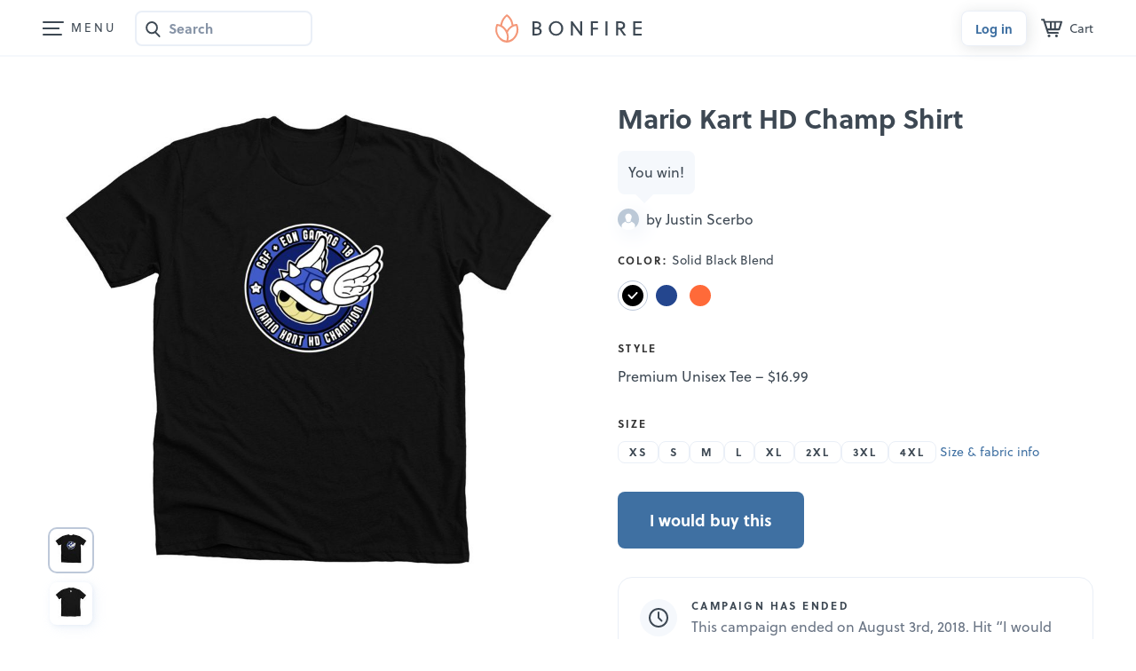

--- FILE ---
content_type: text/html
request_url: https://www.bonfire.com/app/layout-d6c65912b4.html
body_size: 14684
content:
<ui-view></ui-view><bf-footer ng-if="$state.current.data.isFooterVisible"></bf-footer><div class="fncResponsiveMenuButton responsive-navigation-mask"></div><script type="text/ng-template" id="header.html"><div class="sw-HeaderWrap"><ng-transclude></ng-transclude><bf-global-nagbar></bf-global-nagbar><header id="fncHeader" class="sw-Header" role="banner" ng-class="{'sw-Header-floating': (header.headerType == 'big' ? $root.scroll2 : $root.scroll),
                        'sw-Header-big': header.headerType == 'big',
                        'sw-Header-inverse': header.$state.current.data.headerInverse,
                        'sw-Header-menuopen': header.responsiveMenu}"><div class="sw-Header_Inner" ng-class="{'sw-Header_Inner-fix': header.responsiveMenu}"><div class="sw-Header_Content"><div class="sw-Header_ContentLeft"><a href="#" class="sw-BtnFrame sw-BtnFrame-skip sw-BtnFrame-medium sw-BtnFrame-large" ng-keypress="header.skipToContent()" ng-click="header.skipToContent()">Skip to content</a><nav class="sw-HMenu" aria-label="Main" ng-class="{'open': header.responsiveMenu}" ng-if="!header.$state.current.data.logoWithoutLink" uib-dropdown keyboard-nav auto-close="{{$root.mobileView ? 'disabled' : 'always'}}" on-toggle="header.openResponsiveMenu()"><button class="sw-HMenu_Icon" id="main-menu" aria-label="Main menu" role="menuitem" uib-dropdown-toggle><span class="sw-HMenu_Line sw-HMenu_Line-1"></span> <span class="sw-HMenu_Line sw-HMenu_Line-2"></span> <span class="sw-HMenu_Line sw-HMenu_Line-3"></span> <span class="sw-HMenu_Line sw-HMenu_Line-4"></span></button><div class="dropdown-menu sw-HMenu_List" ng-class="{'sw-HMenu_List-show': header.responsiveMenu}" uib-dropdown-menu aria-labelledby="main-menu" role="presentation"><div class="sw-HMenu_ListInner"><div ng-if="header.userLogged" class="sw-DashboardLinks"><p>Welcome, {{header.user.firstName}}! &#x1F44B;</p><ul class="sw-CatLinks"><li><a class="sw-CatLinks_Item" ui-sref="base.my-account.overview">Overview</a></li><li><a class="sw-CatLinks_Item" ui-sref="base.my-account.campaign">Campaigns</a></li><li><a class="sw-CatLinks_Item" ui-sref="base.my-account.store">Store</a></li><li><a class="sw-CatLinks_Item" ui-sref="base.my-account.payout">Payouts</a></li><li><a class="sw-CatLinks_Item" ui-sref="base.my-account.invite">Invites</a></li><li><a class="sw-CatLinks_Item" ui-sref="base.my-account.order">My Orders</a></li><li><a class="sw-CatLinks_Item" ui-sref="base.my-account.account">Account</a></li><li><a class="sw-CatLinks_Item" href="/contact/">Get Help</a></li></ul></div><form action="." class="mm-Search" ng-class="{'mm-Search-hidden': header.responsiveMenu === false}"><div class="mm-SearchBox"><input id="dd-Search" type="search" name="search" class="sw-Form sw-Form_Input sw-Form_Input-mark" placeholder="Search all campaigns" ng-model="header.searchTerm" ng-model-options="{debounce: 500}" ng-keydown="$event.which===13 && header.allResults($event)"> <img class="mm-Search_Icon" src="https://www.bonfire.com/images/icons/icon-search.svg" alt="Search icon" ng-click="header.allResults()"></div><div class="sw-SearchResults_Position" ng-if="header.searchResult.items.length>0"><div class="sw-SearchResults"><a href="#" class="sw-SearchResults_Close" ng-click="header.closeSearch()"><img src="https://www.bonfire.com/images/partials/icons/close.svg" alt="close-icon"></a><div class="sw-ResultItemFlex"><div class="sw-ResultItem" ng-repeat="content in header.searchResult.items"><a href="/{{content.slug}}/" class="sw-ResultItem_Inner" ng-click="header.resultClick(content.slug, $event)"><p class="sw-ResultItem_Title" ng-bind-html="header.highlightSearchText(content.name, header.searchTerm)"></p></a></div></div><div class="sw-SearchResults_LinkWrap" ng-if="header.searchResult.totalItems>header.searchMaxResults" ng-click="header.allResults()"><a href="#" ng-class="{'sw-BtnFrame sw-Btn-sm': !$root.mobileView}">See all results</a></div></div></div></form><uib-tabset class="sw-Tab sw-Tab-menu"><uib-tab index="0" heading="How it works"><span class="sw-SubtitleAlt">Sell online</span><ul class="sw-HMenu_HiwCards"><li><a class="sw-NavCard sw-NavCard-xs" href="/sell-online/" target="_self" ng-click="header.openResponsiveMenu()"><span class="sw-CircleWrap sw-CircleWrap-gray"><i class="bf-Icon bf-Icon-dollar-money-bill-24 bf-Icon-gray-600" aria-hidden="true"></i></span><p class="sw-NavCard_Title">Sell online in a campaign</p><span class="sw-NavCard_Arrow"><i class="bf-Icon bf-Icon-arrow-chevron-right-16 bf-Icon-gray-600" aria-hidden="true"></i></span></a></li><li><a class="sw-NavCard sw-NavCard-xs" href="/online-stores/" target="_self" ng-click="header.openResponsiveMenu()"><span class="sw-CircleWrap sw-CircleWrap-store"><i class="bf-Icon bf-Icon-store-shop-24 bf-Icon-gray-600" aria-hidden="true"></i></span><p class="sw-NavCard_Title">Create a merch store</p><span class="sw-NavCard_Arrow"><i class="bf-Icon bf-Icon-arrow-chevron-right-16 bf-Icon-gray-600" aria-hidden="true"></i></span></a></li><li><a class="sw-NavCard sw-NavCard-creators" ui-sref="base.bonfire-creators.root" target="_self" ng-click="header.openResponsiveMenu()"><p class="sw-NavCard_Title">For creators</p><span class="sw-NavCard_Sub">Take your merch to the next level</span> <span class="sw-NavCard_Arrow"><i class="bf-Icon bf-Icon-arrow-chevron-right-16 bf-Icon-gray-600" aria-hidden="true"></i></span></a></li><li><a class="sw-NavCard sw-NavCard-xs" ui-sref="base.bonfire-creators.youtube-merch-shelf" target="_self" ng-click="header.openResponsiveMenu()"><span class="sw-CircleWrap sw-CircleWrap-ytube"><i class="bf-Icon bf-Icon-brand-youtube-24 bf-Icon-color-yt" aria-hidden="true"></i></span><p class="sw-NavCard_Title">Sell merch on YouTube</p><span class="sw-NavCard_Arrow"><i class="bf-Icon bf-Icon-arrow-chevron-right-16 bf-Icon-gray-600" aria-hidden="true"></i></span></a></li></ul><span class="sw-SubtitleAlt">Fundraising</span><ul class="sw-HMenu_HiwCards"><li><a class="sw-NavCard sw-NavCard-pg" href="/partial-giving/" target="_self" ng-click="header.openResponsiveMenu()"><p class="sw-NavCard_Title">Partial giving campaigns <svg width="24" height="24" class="svg-New svg-New-orange"><use href="/images/sprites/svg-6e85189825.svg#icon-new-v2"/></svg></p><span class="sw-NavCard_Arrow"><i class="bf-Icon bf-Icon-arrow-chevron-right-16 bf-Icon-white" aria-hidden="true"></i></span></a></li><li><a class="sw-NavCard sw-NavCard-xs" href="/fundraising/" target="_self" ng-click="header.openResponsiveMenu()"><span class="sw-CircleWrap sw-CircleWrap-grayalt"><i class="bf-Icon bf-Icon-heart-circle-speech-24 bf-Icon-gray-600" aria-hidden="true"></i></span><p class="sw-NavCard_Title">Personal fundraising</p><span class="sw-NavCard_Arrow"><i class="bf-Icon bf-Icon-arrow-chevron-right-16 bf-Icon-gray-600" aria-hidden="true"></i></span></a></li><li><a class="sw-NavCard sw-NavCard-xs" target="_self" href="/cause/" ng-click="header.openResponsiveMenu()"><span class="sw-CircleWrap sw-CircleWrap-grayalt"><i class="bf-Icon bf-Icon-heart-cause-explorer-24 bf-Icon-gray-600" aria-hidden="true"></i></span><p class="sw-NavCard_Title">Discover a cause</p><span class="sw-NavCard_Arrow"><i class="bf-Icon bf-Icon-arrow-chevron-right-16 bf-Icon-gray-600" aria-hidden="true"></i></span></a></li><li><a class="sw-NavCard sw-NavCard-xs" target="_self" href="/fundraising/nonprofits/" ng-click="header.openResponsiveMenu()"><span class="sw-CircleWrap sw-CircleWrap-grayalt"><i class="bf-Icon bf-Icon-heart-nonprofit-verified-24 bf-Icon-gray-600" aria-hidden="true"></i></span><p class="sw-NavCard_Title">Fundraising</p><span class="sw-NavCard_Arrow"><i class="bf-Icon bf-Icon-arrow-chevron-right-16 bf-Icon-gray-600" aria-hidden="true"></i></span></a></li><li><a class="sw-NavCard sw-NavCard-xs" href="/fundraising/peer-to-peer/" target="_self" ng-click="header.openResponsiveMenu()"><span class="sw-CircleWrap sw-CircleWrap-grayalt"><i class="bf-Icon bf-Icon-users-people-group-24 bf-Icon-gray-600" aria-hidden="true"></i></span><p class="sw-NavCard_Title">Peer-to-peer fundraising</p><span class="sw-NavCard_Arrow"><i class="bf-Icon bf-Icon-arrow-chevron-right-16 bf-Icon-gray-600" aria-hidden="true"></i></span></a></li><li><a class="sw-NavCard sw-NavCard-xs" target="_self" href="/online-stores/nonprofits/" ng-click="header.openResponsiveMenu()"><span class="sw-CircleWrap sw-CircleWrap-grayalt"><i class="bf-Icon bf-Icon-store-shop-24 bf-Icon-gray-600" aria-hidden="true"></i></span><p class="sw-NavCard_Title">Stores for nonprofits</p><span class="sw-NavCard_Arrow"><i class="bf-Icon bf-Icon-arrow-chevron-right-16 bf-Icon-gray-600" aria-hidden="true"></i></span></a></li><li class="gvs-MobileSection gvs-Hide"><img src="https://www.bonfire.com/images/giving-season/for-you.png" srcset="https://www.bonfire.com/images/giving-season/for-you@2x.png 2x" width="190" height="107" alt=""><h2 class="sw-NoMargin"><img src="https://www.bonfire.com/images/giving-season/title-lg.svg" height="60" alt="Gifts That Give Back"></h2><p>This holiday season, give a gift that gives back to a charitable cause with a soft tee from Bonfire.</p><a href="https://www.bonfire.com/gifts/" target="_self" class="bf-Btn bf-Btn-primary">Shop gifts</a></li></ul><span class="sw-SubtitleAlt">Order Products</span><ul><li><a class="sw-NavCard sw-NavCard-spl" href="/custom/" target="_self" ng-click="header.openResponsiveMenu()"><p class="sw-NavCard_Title">Order custom shirts</p><span class="sw-NavCard_Arrow"><i class="bf-Icon bf-Icon-arrow-chevron-right-16 bf-Icon-gray-600" aria-hidden="true"></i></span></a></li><li><a class="sw-NavCard sw-NavCard-stud-alt" href="/studio/" target="_self" ng-click="header.openResponsiveMenu()"><p class="sw-NavCard_Title">Studio</p><span class="sw-NavCard_Sub">Request a custom design</span> <span class="sw-NavCard_Arrow"><i class="bf-Icon bf-Icon-arrow-chevron-right-16 bf-Icon-white" aria-hidden="true"></i></span></a></li><li><a class="sw-NavCard sw-NavCard-xs sw-NavCard-push" href="/catalog/" target="_self" ng-click="header.openResponsiveMenu()"><span class="sw-CircleWrap sw-CircleWrap-grayalt"><i class="bf-Icon bf-Icon-t-shirt-campaign-24 bf-Icon-gray-600" aria-hidden="true"></i></span><p class="sw-NavCard_Title">Product catalog</p><span class="sw-NavCard_Arrow"><i class="bf-Icon bf-Icon-arrow-chevron-right-16 bf-Icon-gray-600" aria-hidden="true"></i></span></a></li><li><a class="sw-NavCard sw-NavCard-xs" ui-sref="base.templates" target="_self" ng-click="header.openResponsiveMenu()"><span class="sw-CircleWrap sw-CircleWrap-temp"><svg width="24" height="24" aria-hidden="true"><use href="/images/sprites/svg-6e85189825.svg#bf-lightning-bolt-24"/></svg></span><p class="sw-NavCard_Title">Design templates</p><span class="sw-NavCard_Arrow"><i class="bf-Icon bf-Icon-arrow-chevron-right-16 bf-Icon-gray-600" aria-hidden="true"></i></span></a></li></ul><ul class="sw-HMenu_LinkWrap"><li><a class="sw-HMenu_Link" ng-if="!header.userLogged" href="#" ng-click="header.openResponsiveMenu(); header.openLoginModal()">Log in</a></li><li><a class="sw-HMenu_Link" ui-sref="base.track-empty" href="#" ng-blur="!header.userLogged ? header.responsiveMenu = true : null" ng-click="header.openResponsiveMenu()">Track your order</a></li><li><a class="sw-HMenu_Link" ng-if="header.userLogged" href="#" ng-blur="header.responsiveMenu = true" ng-click="header.openResponsiveMenu(); header.logout()">Log out</a></li></ul></uib-tab><uib-tab index="1" heading="Explore"><a class="sw-NavCard sw-NavCard-staffp sw-NavCard-hasicon" href="/shop/" target="_self" ng-click="header.openResponsiveMenu()"><p class="sw-NavCard_Title">Shop all shirts</p><span class="sw-NavCard_Sub">Find something you love</span> <span class="sw-NavCard_Arrow"><i class="bf-Icon bf-Icon-arrow-chevron-right-16 bf-Icon-gray-600" aria-hidden="true"></i> </span></a><a class="sw-NavCard sw-NavCard-discover" target="_self" ui-sref="base.bonfire-creators.discover"><p class="sw-NavCard_Title">Discover creators</p><span class="sw-NavCard_Arrow"><i class="bf-Icon bf-Icon-arrow-chevron-right-16 bf-Icon-gray-600" aria-hidden="true"></i></span></a><div class="fnc-GiftCardCta"><bf-gift-card-cta type="HEADER"></div><span class="sw-SubtitleAlt">By Category</span><div class="sw-CatLinks"><a class="sw-CatLinks_Item" ng-click="header.openResponsiveMenu()" ng-repeat="page in header.pages" href="{{header.baseUrl}}shop/{{page.slug}}/">{{page.name}}</a></div></uib-tab></uib-tabset></div></div></nav><div class="camp-Search" ng-if="header.$state.current.data.showCampaignSearch"><section class="camp-SearchBox" role="search"><label for="camp-Search" class="sw-SrOnly">Search Bonfire</label><input id="camp-Search" type="search" name="search" class="sw-Form sw-Form_Input sw-Form_Input-leftmark" placeholder="Search" autocomplete="off" ng-model="header.searchTerm" ng-model-options="{debounce: 500}" ng-change="header.searchCampaigns(header.searchTerm, header.searchMaxResults)" ng-click="header.searchCampaigns(header.searchTerm, header.searchMaxResults)" ng-keydown="$event.which===13 && header.allResults()"> <img class="camp-Search_Icon" src="https://www.bonfire.com/images/icons/icon-search.svg" alt="Search icon" ng-click="header.allResults()"></section></div></div><div class="sw-LogoWrapper"><div ng-class="{'x-LogoXWrapper': header.$state.current.data.isXPage}" ng-if="!header.$state.current.data.logoWithoutLink"><a class="sw-Logo" href="/" target="_self" aria-label="Bonfire homepage" rel="external" ng-click="header.onLogoClick($event)"><span ng-include="'https://www.bonfire.com/images/logo/logo.svg'" aria-hidden="true"></span></a></div><span ng-if="header.$state.current.data.logoWithoutLink" aria-label="Bonfire homepage" ng-click="header.removeBodyFixed(); header.responsiveMenu = false"><span class="sw-Logo" ng-class="{'sw-Logo-inverse': header.responsiveMenu}" aria-hidden="true" ng-include="'https://www.bonfire.com/images/logo/logo.svg'"></span></span></div><nav class="sw-Nav" ng-class="{'sw-Nav-store': header.$state.current.data.isStorePage}" aria-label="User menu"><ul ng-if="header.headerType == 'big'" class="sw-Nav_Links"><li class="sw-Nav_Item sw-Nav_Item-parent"><a class="sw-Nav_Link">Sell online</a> <img class="sw-DropdownArrow" width="11" height="7" src="https://www.bonfire.com/images/partials/icons/arrow.svg" alt="arrow"><div class="sw-Nav_SubMenu sw-Nav_SubMenu-sell"><div class="sw-Nav_SubMenuList"><span class="sw-UserMenu_Arrow"></span> <a class="sw-NavCard sw-NavCard-xs" href="/sell-online/" target="_self"><span class="sw-CircleWrap sw-CircleWrap-gray"><i class="bf-Icon bf-Icon-dollar-money-bill-24 bf-Icon-gray-600" aria-hidden="true"></i></span><p class="sw-NavCard_Title">Sell online in a campaign</p><span class="sw-NavCard_Arrow"><i class="bf-Icon bf-Icon-arrow-chevron-right-16 bf-Icon-gray-600" aria-hidden="true"></i> </span></a><a class="sw-NavCard sw-NavCard-xs" href="/online-stores/" target="_self"><span class="sw-CircleWrap sw-CircleWrap-store"><i class="bf-Icon bf-Icon-store-shop-24 bf-Icon-gray-600" aria-hidden="true"></i></span><p class="sw-NavCard_Title">Create a merch store</p><span class="sw-NavCard_Arrow"><i class="bf-Icon bf-Icon-arrow-chevron-right-16 bf-Icon-gray-600" aria-hidden="true"></i> </span></a><a class="sw-NavCard sw-NavCard-creators" ui-sref="base.bonfire-creators.root" target="_self"><p class="sw-NavCard_Title">For creators</p><span class="sw-NavCard_Sub">Take your merch to the next level</span> <span class="sw-NavCard_Arrow"><i class="bf-Icon bf-Icon-arrow-chevron-right-16 bf-Icon-gray-600" aria-hidden="true"></i> </span></a><a class="sw-NavCard sw-NavCard-xs" ui-sref="base.bonfire-creators.youtube-merch-shelf" target="_self" ng-click="header.openResponsiveMenu()"><span class="sw-CircleWrap sw-CircleWrap-ytube"><i class="bf-Icon bf-Icon-brand-youtube-24 bf-Icon-color-yt" aria-hidden="true"></i></span><p class="sw-NavCard_Title">Sell merch on YouTube</p><span class="sw-NavCard_Arrow"><i class="bf-Icon bf-Icon-arrow-chevron-right-16 bf-Icon-gray-600" aria-hidden="true"></i></span></a></div></div></li><li class="sw-Nav_Item sw-Nav_Item-parent"><a class="sw-Nav_Link">Fundraise</a> <img class="sw-DropdownArrow" width="11" height="7" src="https://www.bonfire.com/images/partials/icons/arrow.svg" alt="arrow"><div class="sw-Nav_SubMenu sw-Nav_SubMenu-fr"><div class="sw-Nav_SubMenuList"><span class="sw-UserMenu_Arrow"></span> <a class="sw-NavCard sw-NavCard-pg" href="/partial-giving/" target="_self"><p class="sw-NavCard_Title">Partial giving campaigns <svg width="24" height="24" class="svg-New svg-New-orange"><use href="/images/sprites/svg-6e85189825.svg#icon-new-v2"/></svg></p><span class="sw-NavCard_Arrow"><i class="bf-Icon bf-Icon-arrow-chevron-right-16 bf-Icon-white" aria-hidden="true"></i> </span></a><span class="sw-SubtitleAlt">Individuals</span> <a class="sw-NavCard sw-NavCard-xs" href="/fundraising/" target="_self" ng-click="header.openResponsiveMenu()"><span class="sw-CircleWrap sw-CircleWrap-grayalt"><i class="bf-Icon bf-Icon-heart-circle-speech-24 bf-Icon-gray-600" aria-hidden="true"></i></span><p class="sw-NavCard_Title">Personal fundraising</p><span class="sw-NavCard_Arrow"><i class="bf-Icon bf-Icon-arrow-chevron-right-16 bf-Icon-gray-600" aria-hidden="true"></i> </span></a><a class="sw-NavCard sw-NavCard-xs" target="_self" href="/cause/" ng-click="header.openResponsiveMenu()"><span class="sw-CircleWrap sw-CircleWrap-grayalt"><i class="bf-Icon bf-Icon-heart-cause-explorer-24 bf-Icon-gray-600" aria-hidden="true"></i></span><p class="sw-NavCard_Title">Discover a cause</p><span class="sw-NavCard_Arrow"><i class="bf-Icon bf-Icon-arrow-chevron-right-16 bf-Icon-gray-600" aria-hidden="true"></i> </span></a><span class="sw-SubtitleAlt">Nonprofits</span> <a class="sw-NavCard sw-NavCard-xs" target="_self" href="/fundraising/nonprofits/" ng-click="header.openResponsiveMenu()"><span class="sw-CircleWrap sw-CircleWrap-grayalt"><i class="bf-Icon bf-Icon-heart-nonprofit-verified-24 bf-Icon-gray-600" aria-hidden="true"></i></span><p class="sw-NavCard_Title">Fundraising</p><span class="sw-NavCard_Arrow"><i class="bf-Icon bf-Icon-arrow-chevron-right-16 bf-Icon-gray-600" aria-hidden="true"></i> </span></a><a class="sw-NavCard sw-NavCard-xs" href="/fundraising/peer-to-peer/" target="_self" ng-click="header.openResponsiveMenu()"><span class="sw-CircleWrap sw-CircleWrap-grayalt"><i class="bf-Icon bf-Icon-users-people-group-24 bf-Icon-gray-600" aria-hidden="true"></i></span><p class="sw-NavCard_Title">Peer-to-peer fundraising</p><span class="sw-NavCard_Arrow"><i class="bf-Icon bf-Icon-arrow-chevron-right-16 bf-Icon-gray-600" aria-hidden="true"></i> </span></a><a class="sw-NavCard sw-NavCard-xs" target="_self" href="/online-stores/nonprofits/" ng-click="header.openResponsiveMenu()"><span class="sw-CircleWrap sw-CircleWrap-grayalt"><i class="bf-Icon bf-Icon-store-shop-24 bf-Icon-gray-600" aria-hidden="true"></i></span><p class="sw-NavCard_Title">Open a store</p><span class="sw-NavCard_Arrow"><i class="bf-Icon bf-Icon-arrow-chevron-right-16 bf-Icon-gray-600" aria-hidden="true"></i></span></a></div></div></li><li class="sw-Nav_Item sw-Nav_Item-parent"><a class="sw-Nav_Link">Order Products</a> <img class="sw-DropdownArrow" width="11" height="7" src="https://www.bonfire.com/images/partials/icons/arrow.svg" alt="arrow"><div class="sw-Nav_SubMenu sw-Nav_SubMenu-custom"><div class="sw-Nav_SubMenuList"><span class="sw-UserMenu_Arrow"></span> <a class="sw-NavCard sw-NavCard-spl" href="/custom/" target="_self"><p class="sw-NavCard_Title">Order custom shirts</p><span class="sw-NavCard_Arrow"><i class="bf-Icon bf-Icon-arrow-chevron-right-16 bf-Icon-gray-600" aria-hidden="true"></i> </span></a><a class="sw-NavCard sw-NavCard-stud-alt" href="/studio/" target="_self"><p class="sw-NavCard_Title">Studio</p><span class="sw-NavCard_Sub">Request a custom design</span> <span class="sw-NavCard_Arrow"><i class="bf-Icon bf-Icon-arrow-chevron-right-16 bf-Icon-white" aria-hidden="true"></i> </span></a><a class="sw-NavCard sw-NavCard-xs sw-NavCard-push" href="/catalog/" target="_self"><span class="sw-CircleWrap sw-CircleWrap-grayalt"><i class="bf-Icon bf-Icon-t-shirt-campaign-24 bf-Icon-gray-600" aria-hidden="true"></i></span><p class="sw-NavCard_Title">Product catalog</p><span class="sw-NavCard_Arrow"><i class="bf-Icon bf-Icon-arrow-chevron-right-16 bf-Icon-gray-600" aria-hidden="true"></i> </span></a><a class="sw-NavCard sw-NavCard-xs" ui-sref="base.templates" target="_self"><span class="sw-CircleWrap sw-CircleWrap-temp"><svg width="24" height="24" aria-hidden="true"><use href="/images/sprites/svg-6e85189825.svg#bf-lightning-bolt-24"/></svg></span><p class="sw-NavCard_Title">Design templates</p><span class="sw-NavCard_Arrow"><i class="bf-Icon bf-Icon-arrow-chevron-right-16 bf-Icon-gray-600" aria-hidden="true"></i></span></a></div></div></li><li class="sw-Nav_Item sw-Nav_Item-parent"><a class="sw-Nav_Link">Explore</a> <img class="sw-DropdownArrow" width="11" height="7" src="https://www.bonfire.com/images/partials/icons/arrow.svg" alt="arrow"><div class="sw-Nav_SubMenu sw-Nav_SubMenu-shop"><div class="sw-Nav_SubMenuList"><span class="sw-UserMenu_Arrow"></span> <a class="sw-NavCard sw-NavCard-staffp sw-NavCard-hasicon" target="_self" ui-sref="base.marketplace-root"><p class="sw-NavCard_Title">Shop all shirts</p><span class="sw-NavCard_Sub">Find something you love</span> <span class="sw-NavCard_Arrow"><i class="bf-Icon bf-Icon-arrow-chevron-right-16 bf-Icon-gray-600" aria-hidden="true"></i> </span></a><a class="sw-NavCard sw-NavCard-discover" target="_self" ui-sref="base.bonfire-creators.discover"><p class="sw-NavCard_Title">Discover creators</p><span class="sw-NavCard_Arrow"><i class="bf-Icon bf-Icon-arrow-chevron-right-16 bf-Icon-gray-600" aria-hidden="true"></i></span></a><div class="fnc-GiftCardCta"><bf-gift-card-cta type="HEADER"></div><span class="sw-SubtitleAlt">By category</span><div class="sw-CatLinks"><span class="sw-CatLinks_Hr"></span> <a class="sw-CatLinks_Item" ng-repeat="page in header.pages" href="{{header.baseUrl}}shop/{{page.slug}}/">{{page.name}}</a></div></div></div></li><li class="sw-Nav_Item sw-Nav_Item-parent sw-Nav_Item-givingSeason gvs-Hide"><a class="sw-Nav_Link" href="#"><img width="16" height="16" src="https://www.bonfire.com/images/sprites/svg/bf-gift-present-fundraising-24.svg" alt="arrow"> Gifts </a><img class="sw-DropdownArrow" width="11" height="7" src="https://www.bonfire.com/images/partials/icons/arrow.svg" alt="arrow"><div class="sw-Nav_SubMenu sw-Nav_SubMenu-givingSeason"><div class="sw-Nav_SubMenuList"><span class="sw-UserMenu_Arrow sw-UserMenu_Arrow-givingSeason"></span><div class="gvs-DesktopSection"><a href="https://www.bonfire.com/shop/gifts/staff-picks/" class="gvs-GivingSeason_Item gvs-GivingSeason_Item-wide gvs-GivingSeason_Item-border"><img src="https://www.bonfire.com/images/giving-season/our-favorites.png" alt=""> <span class="bf-Text bf-Text-size-large">Our favorites</span> </a><a href="https://www.bonfire.com/shop/gifts/supporting-animal-shelters/" class="gvs-GivingSeason_Item gvs-GivingSeason_Item-dark"><img src="https://www.bonfire.com/images/giving-season/animal-shelters.png" alt=""> <span>Animal Shelters</span> </a><a href="https://www.bonfire.com/shop/gifts/supporting-conservation/" class="gvs-GivingSeason_Item gvs-GivingSeason_Item-lightalt"><img src="https://www.bonfire.com/images/giving-season/conservation.png" alt=""> <span>Conservation</span> </a><a href="https://www.bonfire.com/shop/gifts/empowering-women/" class="gvs-GivingSeason_Item gvs-GivingSeason_Item-light"><img src="https://www.bonfire.com/images/giving-season/empowering-women.png" alt=""> <span>Empowering Women</span> </a><a href="https://www.bonfire.com/shop/gifts/supporting-independent-artists/" class="gvs-GivingSeason_Item gvs-GivingSeason_Item-dark"><img src="https://www.bonfire.com/images/giving-season/independent-artists.png" alt=""> <span>Independent Artists</span> </a><a href="https://www.bonfire.com/shop/gifts/supporting-local-communities/" class="gvs-GivingSeason_Item gvs-GivingSeason_Item-wide gvs-GivingSeason_Item-dark gvs-GivingSeason_Item-communities"><img src="https://www.bonfire.com/images/giving-season/local-communities.png" alt=""> <span>Local Communities</span> </a><a href="https://www.bonfire.com/shop/gifts/supporting-nonprofits/" class="gvs-GivingSeason_Item gvs-GivingSeason_Item-medium"><img src="https://www.bonfire.com/images/giving-season/nonprofits.png" alt=""> <span>Nonprofits</span> </a><a href="https://www.bonfire.com/shop/gifts/supporting-urgent-causes/" class="gvs-GivingSeason_Item gvs-GivingSeason_Item-light"><img src="https://www.bonfire.com/images/giving-season/urgent-causes.png" alt=""> <span>Urgent Causes</span></a></div></div></div></li><li class="sw-Nav_Item sw-Nav_Item-right"><a href="/contact/" class="sw-Nav_Link">Get Help</a></li></ul><div class="sw-Nav_Buttons" ng-if="!header.userLogged
                                    && !(header.$state.includes('base.checkout') || header.$state.includes('base.paypalConfirmation'))
                                    && (!$root.mobileView || ($root.mobileView && !header.cartVisible()))
                                    || (!header.userLogged && !$root.mobileView && (header.$state.includes('base.campaign') || header.$state.includes('base.store') || header.$state.includes('base.org-store')))"><button ng-click="header.openLoginModal(); header.responsiveMenu = false" class="bf-Btn bf-Btn-tertiary bf-Btn-sm bf-Btn-login">Log in</button> <a href="/exp-start/" ng-if="header.headerType == 'big' && !header.$state.includes('base.bonfire-creators')" class="bf-Btn bf-Btn-primary bf-Btn-sm">Get started</a></div><div class="sw-User" uib-dropdown keyboard-nav is-open="status.isopen" ng-show="header.userLogged
                            && !(header.$state.includes('base.checkout') || header.$state.includes('base.paypalConfirmation'))
                            && header.showDropDownMenu
                            && (!$root.mobileView || ($root.mobileView && !header.cartVisible()))
                            || (header.userLogged && !$root.mobileView && (header.$state.includes('base.campaign') || header.$state.includes('base.store') || header.$state.includes('base.org-store')))"><button class="sw-User_Btn" uib-dropdown-toggle id="user-menu" role="menuitem" aria-label="User menu" ng-disabled="disabled"><figure class="sw-User_Figure"><span class="sw-User_Img" ng-if="header.user.profilePicture != null" ng-style="{'background-image': 'url(' + header.user.profilePicture + ')'}"></span> <img aria-hidden="true" class="sw-User_Img sw-User_Img-nopad" width="24" height="24" src="https://www.bonfire.com/images/icons/blank-avatar-global.png" ng-if="header.user.profilePicture == null" alt="default-avatar"></figure><span class="sw-User_Name">{{header.user.firstName}}</span> <img aria-hidden="true" class="sw-DropdownArrow" width="11" height="7" src="https://www.bonfire.com/images/partials/icons/arrow.svg" alt="arrow"></button><div class="dropdown-menu sw-UserMenu" uib-dropdown-menu role="presentation" aria-labelledby="user-menu"><p class="sw-UserMenu_Message">Welcome, {{header.user.firstName}}!</p><ul class="sw-UserMenu_List"><li class="sw-UserMenu_Item"><a class="sw-UserMenu_Link" ui-sref="base.my-account.overview" rel="nofollow"><svg class="sw-UserMenu_Icon"><use xlink:href="/images/sprites/svg-6e85189825.svg#bf-home-house-24"></use></svg> <span>Dashboard</span></a></li><li class="sw-UserMenu_Item"><a class="sw-UserMenu_Link" ui-sref="base.my-account.account({tab:'profile'})" rel="nofollow"><svg class="sw-UserMenu_Icon"><use xlink:href="/images/sprites/svg-6e85189825.svg#bf-settings-cog-gear-24"></use></svg> <span>Account Settings</span></a></li><li class="sw-UserMenu_Item" role="menuitem"><a class="sw-UserMenu_Link" target="_blank" href="https://help.bonfire.com/en/"><svg class="sw-UserMenu_Icon"><use xlink:href="/images/sprites/svg-6e85189825.svg#bf-question-mark-circle-24"></use></svg> <span>Help Center</span></a></li><li class="sw-UserMenu_Item"><a class="sw-UserMenu_Link" href="#" ng-click="header.logout()"><svg class="sw-UserMenu_Icon"><use xlink:href="/images/sprites/svg-6e85189825.svg#bf-logout-arrow-left-24"></use></svg> <span>Log Out</span></a></li></ul></div></div><div class="co-Header_SecureInfo" ng-if="header.$state.includes('base.checkout') || header.$state.includes('base.paypalConfirmation')"><img class="co-Header_LockIcon" src="https://www.bonfire.com/images/icons/lock.svg" alt="secure-checkout"><h5 class="co-Header_H5">Safe and secure checkout <span class="co-Header_H5-lowercase">128-bit SSL encryption</span></h5></div><a class="sw-Cart" aria-label="Cart" href="{{header.baseUrl + 'temp-cart/'}}" ng-click="header.goToFullPageCart($event)" ng-show="header.cartVisible()"><span aria-hidden="true" ng-include="'https://www.bonfire.com/images/icons/cart.svg'" class="sw-Cart_Icon"></span> <span class="sw-Cart_Counter" ng-if="header.cartCount !== '0'">{{header.cartCount}}</span> <small class="sw-Cart_Label">Cart</small></a></nav></div></div><div class="sw-SearchResults camp-SearchResults" ng-if="header.searchResult.items.length>0 && !$root.mobileView && header.$state.current.data.showCampaignSearch"><div class="sw-WidePage_Inner"><a href="#" class="sw-SearchResults_Close" ng-click="header.closeSearch()"><img src="https://www.bonfire.com/images/partials/icons/close.svg" alt="close-icon"></a><div class="sw-WidePage_Content"><div class="sw-ResultItemFlex"><div class="sw-ResultItem" ng-repeat="content in header.searchResult.items"><a href="/{{content.slug}}/" class="sw-ResultItem_Inner" ng-click="header.resultClick(content.slug, $event)" ng-mousedown="$event.which===2 && header.resultClick(content.slug, $event)"><figure class="sw-ResultItem_ImgWrap"><svg class="sw-ResultItem_Img sw-ResultItem_Img-loading" id="{{'tsi' + $index}}" data-name="" xmlns="http://www.w3.org/2000/svg" width="231.61" height="241.23" viewBox="0 0 231.61 241.23"><title></title><path d="M1969,3847.13c-4.1,7.71-8.64,15.34-12.21,23.32-1.92,4.29-2.69,8.77-3.93,13.26a109.93,109.93,0,0,1-8.61,21.44,0.94,0.94,0,0,0,1.62.95,115.69,115.69,0,0,0,8.4-20.51c1.41-4.76,2.11-9.63,4.14-14.19,3.56-8,8.11-15.62,12.21-23.32a0.94,0.94,0,0,0-1.62-.95h0Z" transform="translate(-1886.97 -3817.63)" style="fill:#f3f5f9"/><path d="M1967.94,3827.82a29.29,29.29,0,0,0,2.92,23.28c2,3.34,4.42,7,7.5,9.45,3.37,2.69,7.83,4,11.94,5,8.61,2.17,18.36,3,27,.49a23,23,0,0,0,15.55-14.83,67.46,67.46,0,0,0,3.7-27.81c-0.09-1.2-2-1.21-1.88,0a68.18,68.18,0,0,1-2.12,22.2c-1.83,7.24-4.94,13.86-12,17.23-7.49,3.56-16.71,3.28-24.7,2a52.84,52.84,0,0,1-12.39-3.44c-4.05-1.77-6.59-4.82-9.08-8.37-5.2-7.4-7.09-15.87-4.59-24.67a0.94,0.94,0,0,0-1.81-.5h0Z" transform="translate(-1886.97 -3817.63)" style="fill:#f3f5f9"/><path d="M1954.54,3833.26c8.05-2.8,16.2-4.82,23.31-9.72,1-.68.05-2.31-0.95-1.62-7,4.81-15,6.79-22.86,9.53-1.14.39-.65,2.21,0.5,1.81h0Z" transform="translate(-1886.97 -3817.63)" style="fill:#f3f5f9"/><path d="M2052.52,3826.71a84.28,84.28,0,0,1-22.24-7.9,0.94,0.94,0,0,0-.95,1.62,86.07,86.07,0,0,0,22.69,8.09c1.18,0.24,1.69-1.57.5-1.81h0Z" transform="translate(-1886.97 -3817.63)" style="fill:#f3f5f9"/><path d="M1976.39,3822.6a42.57,42.57,0,0,0-.71,21.14c1.67,6.83,5.72,13.94,12.69,16.32,4.25,1.45,9.08,1.74,13.54,1.75a43,43,0,0,0,12.39-1.52c7.87-2.36,12.6-8.47,14.42-16.32a60.58,60.58,0,0,0,1.23-12.49c0-2.38,0-4.75,0-7.13,0-.91,0-1.82,0-2.73,0-.31,0-0.61,0-0.92l0.05-.48q0.16-.77-0.07.39c0.69,1,2.32,0,1.62-.95-0.84-1.2-2.42-2.3-3.23-.46-0.94,2.15-.27,5.54-0.24,7.8,0.1,7.72.2,16.39-3.73,23.32-4.8,8.47-14.94,9.81-23.81,9.59-4.53-.11-9.72-0.4-13.79-2.58s-6.67-6.59-8.22-10.74c-2.8-7.48-2.38-15.9-.31-23.49a0.94,0.94,0,0,0-1.81-.5h0Z" transform="translate(-1886.97 -3817.63)" style="fill:#f3f5f9"/><path d="M1976.95,3823.58c7.62,5.44,16.68,6.1,25.68,4.51,9.23-1.63,18.94-4.32,27.25-8.71a0.94,0.94,0,0,0-.95-1.62c-7.67,4.05-16.5,6.44-25,8.17-9.1,1.86-18.28,1.59-26.07-4-1-.7-1.93.93-0.95,1.62h0Z" transform="translate(-1886.97 -3817.63)" style="fill:#f3f5f9"/><path d="M2028.14,3824.3a73.53,73.53,0,0,1-51.23,4.91,0.94,0.94,0,0,0-.5,1.81,75.57,75.57,0,0,0,52.68-5.1c1.09-.53.13-2.15-0.95-1.62h0Z" transform="translate(-1886.97 -3817.63)" style="fill:#f3f5f9"/><path d="M2030.68,3853.37a132,132,0,0,0,9.59,12.32c2.35,2.61,5,4.92,7.27,7.61,3.8,4.52,6.09,9.41,8.09,14.91a75.76,75.76,0,0,0,7,13.71,0.94,0.94,0,0,0,1.62-.95,76.27,76.27,0,0,1-7.14-14.08,46.94,46.94,0,0,0-7.22-13.63c-2.28-2.89-5-5.3-7.47-8a119.69,119.69,0,0,1-10.16-12.87c-0.69-1-2.32,0-1.62.95h0Z" transform="translate(-1886.97 -3817.63)" style="fill:#f3f5f9"/><path d="M2049.95,3828.23c3.93,0.52,7.65,3.05,11.13,4.88q5,2.6,9.86,5.36c5.54,3.14,11.43,6.26,16.21,10.51a24.62,24.62,0,0,1,6,8c3.17,6.72,5.06,14.16,6.55,21.41,2.83,13.74,5.74,27.47,8.34,41.25a169,169,0,0,1,2.67,18.38,484.89,484.89,0,0,1,1.14,51.37,0.94,0.94,0,0,0,1.88,0c0.66-22.67.64-45.84-3.5-68.22-2.58-14-5.63-27.81-8.41-41.72a110.18,110.18,0,0,0-6.45-22.06,27.08,27.08,0,0,0-5.76-8.69c-4.84-4.8-11.21-8.15-17.08-11.49q-5.57-3.17-11.27-6.13c-3.65-1.9-7.18-4.18-11.29-4.72-1.2-.16-1.18,1.72,0,1.88h0Z" transform="translate(-1886.97 -3817.63)" style="fill:#f3f5f9"/><path d="M2079,3991.82c3.72-6.87,14.6-4.9,21-4.22a67.77,67.77,0,0,1,12,2.21c2.33,0.69,5.26,1.55,4.56,4.78-0.39,1.8-2,3.41-3,4.93-0.53.84-1.33,3.3-2.12,3.7a13.93,13.93,0,0,1-2.9-.11c-1,0-1.94,0-2.91,0-3.79.08-7.64,0.29-11.37-.53a17.24,17.24,0,0,1-5.15-2,36.28,36.28,0,0,0-4.42-2.69c-1.44-.6-2.89-0.36-4.26-0.81-1-.33-2.18-4-1.3-5.11,0.75-.94-0.58-2.28-1.33-1.33a3.29,3.29,0,0,0-.66,2.8c0.13,1.23,0,3.73.83,4.8,0.62,0.82,1.55.7,2.46,0.73,2.62,0.07,4.53,1.1,6.65,2.53,6.8,4.55,14.7,3.24,22.43,3.46,1.06,0,2.38.37,3.24-.35,1.17-1,1.81-3.23,2.66-4.53,1.65-2.52,4.3-5.43,2.7-8.63-1.3-2.6-4.84-3.33-7.38-4a81.19,81.19,0,0,0-12.1-1.93c-6.87-.66-17.27-2-21.22,5.3a0.94,0.94,0,0,0,1.62.95h0Z" transform="translate(-1886.97 -3817.63)" style="fill:#f3f5f9"/><path d="M2078.78,3992.24a14.76,14.76,0,0,1,12.55,2.44c3.62,2.73,6.82,6.22,10.13,9.31a0.94,0.94,0,0,0,1.33-1.33c-3.78-3.53-7.5-8-12-10.61a16.84,16.84,0,0,0-12.49-1.62,0.94,0.94,0,0,0,.5,1.81h0Z" transform="translate(-1886.97 -3817.63)" style="fill:#f3f5f9"/><path d="M2063.27,3901.61c2.67,1.48,2.72,5.13,3.48,7.81s1.54,5.49,2.06,8.31c1.25,6.77.61,13.72,2.33,20.39,0.81,3.12,2,6.11,2.54,9.31,0.74,4.47.45,9,.84,13.52a83.6,83.6,0,0,0,2.14,12.33c0.52,2.15,1.08,4.29,1.65,6.42,0.33,1.22.66,2.44,1,3.66,0.18,0.68,1.23,3.19.87,3.81l1.29-.34,0.14,0.16-0.91,1.19h0.11c1.2-.09,1.21-2,0-1.88h-0.11a1,1,0,0,0-.91,1.19,1.62,1.62,0,0,0,.72,1,1,1,0,0,0,1.29-.34c0.76-1.32-.09-3-0.44-4.34-0.64-2.45-1.31-4.88-1.95-7.33a98,98,0,0,1-2.91-14.56c-0.48-4.67-.2-9.4-0.86-14.06-0.52-3.66-1.89-7-2.77-10.58s-0.87-7-1.07-10.62a71.51,71.51,0,0,0-1.67-11.82c-0.6-2.67-1.46-5.27-2.12-7.92-0.71-2.84-1-5.33-3.79-6.89a0.94,0.94,0,0,0-.95,1.62h0Z" transform="translate(-1886.97 -3817.63)" style="fill:#f3f5f9"/><path d="M1967.62,3826.83c-13,3.92-26.7,8.74-38.08,16.24-8.79,5.8-15,15.42-19.08,24.95-5.68,13.23-8.52,27.08-11.33,41.12-2.32,11.61-4.67,23.26-6,35a314.58,314.58,0,0,0-1.32,52c0.06,1.2,1.94,1.21,1.88,0a330.54,330.54,0,0,1,.82-47.12,318.22,318.22,0,0,1,5.05-32.47c2.56-13.12,4.85-26.35,9.23-39,4-11.59,9.77-23.87,19.79-31.53,4.68-3.57,10.23-6.1,15.56-8.49a200.91,200.91,0,0,1,24-8.89,0.94,0.94,0,0,0-.5-1.81h0Z" transform="translate(-1886.97 -3817.63)" style="fill:#f3f5f9"/><path d="M1928.1,3997.65c-3.43-6.34-11.84-6-18-5.57a107.94,107.94,0,0,0-11.67,1.42c-3.12.58-7.3,1.11-9.8,3.28-2.29,2-1.88,4.89-.43,7.27,1,1.57,2.12,3,3,4.61,0.59,1,1,2.67,2.19,3.11,1.49,0.56,3.94,0,5.53,0,2.26,0,4.52.14,6.79,0.08a25.34,25.34,0,0,0,10.19-2.05c2-1,3.69-2.55,5.78-3.38a15.09,15.09,0,0,1,4.18-.63,2.31,2.31,0,0,0,1.36-.4c1-.82.86-2.79,1-3.93,0.2-1.53.5-2.74-.5-4-0.75-.95-2.08.39-1.33,1.33,0.6,0.76-.07,4.64-0.87,5.12a9.17,9.17,0,0,1-2,.08,10.64,10.64,0,0,0-2.61.68c-3.31,1.32-5.69,3.76-9.28,4.61-3.86.92-7.84,0.71-11.77,0.63-1,0-1.94,0-2.91,0-0.69,0-2.4.4-2.9,0.11-0.7-.41-1.64-3-2.12-3.7-1-1.53-2.6-3.11-3-4.93-0.72-3.17,2.24-4.1,4.56-4.78a67.11,67.11,0,0,1,11.54-2.16c6.46-.71,17.66-2.8,21.44,4.18a0.94,0.94,0,0,0,1.62-.95h0Z" transform="translate(-1886.97 -3817.63)" style="fill:#f3f5f9"/><path d="M1945.36,3902.88c-6,4.91-7.89,13.78-9.42,21.06-1.48,7-1.7,14.21-3.64,21.15a73.81,73.81,0,0,0-2.43,9.51c-0.66,4.66-.38,9.38-0.86,14.06a98,98,0,0,1-2.91,14.56c-0.64,2.45-1.31,4.88-1.95,7.33-0.35,1.36-1.2,3-.44,4.34a1,1,0,0,0,1.29.34,1.61,1.61,0,0,0,.72-1,1,1,0,0,0-.91-1.19h-0.11c-1.21-.09-1.2,1.79,0,1.88h0.11l-0.91-1.19,0.14-.16,1.29,0.34c-0.36-.62.69-3.13,0.87-3.81,0.28-1.07.57-2.14,0.86-3.21,0.61-2.29,1.22-4.58,1.78-6.88a84,84,0,0,0,2.14-12.33c0.39-4.5.1-9.06,0.84-13.52a89.34,89.34,0,0,1,2.39-8.95c1.76-6.42,2-13,3.28-19.5a87.67,87.67,0,0,1,2.72-10.44c1.41-4.32,2.85-8.15,6.48-11.11,0.94-.76-0.4-2.09-1.33-1.33h0Z" transform="translate(-1886.97 -3817.63)" style="fill:#f3f5f9"/><path d="M2062.94,3901.71c0.3,12.08.61,24.17,0.69,36.25,0.05,8-.43,16.06.13,24.09,1,13.87,5,27.17,7,40.91,1.08,7.71,2,15.5,4.38,23q0.81,2.57,1.86,5.05a19.2,19.2,0,0,1,1.06,2.35c0.45,1.7-.52,2.5-1.82,3.26a112.25,112.25,0,0,1-10.74,5.46c-15.1,6.74-31.45,10.6-47.63,13.71a50.67,50.67,0,0,1-13.77,1.12,84.32,84.32,0,0,1-12.62-2.42c-7.33-1.76-14.66-3.59-21.83-5.93a106.09,106.09,0,0,1-20.64-8.93,68.44,68.44,0,0,1-9.71-6.78,16.67,16.67,0,0,1-3.91-4c-1.06-1.83-1-3.84-.78-5.86,1.17-13,3.18-26,5.41-38.9,0.56-3.25,1.24-6.5,1.63-9.78,0.68-5.73-.16-11.42-0.32-17.15-0.41-14.27,1.06-28.7,3.21-42.79q0.65-4.26,1.41-8.51c0.21-1.18-1.6-1.69-1.81-.5a296,296,0,0,0-4.69,44.79c-0.13,5.62.29,11.17,0.57,16.78a58.81,58.81,0,0,1-1.23,13.42c-2.17,12.06-4.05,24.19-5.41,36.36-0.35,3.17-1.14,6.72-.67,9.91,0.53,3.62,3.22,5.82,5.9,8a80,80,0,0,0,19.23,11.44,157.9,157.9,0,0,0,21.6,7.26c7.62,2,15.46,4.36,23.31,5.26,8.55,1,17.15-1.27,25.44-3.1a244,244,0,0,0,24.71-6.62,133.34,133.34,0,0,0,22.74-9.82c2.41-1.34,5.33-2.6,4.4-5.86-0.45-1.57-1.37-3.05-2-4.58a61.66,61.66,0,0,1-2-6.12c-2.14-8-2.93-16.24-4.17-24.39-1.14-7.54-3.11-14.89-4.54-22.37-2.08-10.88-2-21.72-1.86-32.73,0.09-9.58-.19-19.17-0.4-28.75q-0.14-6.3-.3-12.6a0.94,0.94,0,0,0-1.88,0h0Z" transform="translate(-1886.97 -3817.63)" style="fill:#f3f5f9"/><path d="M1926.78,4003.21c-5.37-3.22-11.6-3.33-17.66-2.79s-15.31,2.93-20-2.14a0.94,0.94,0,0,0-1.33,1.33c4.13,4.49,11.19,3.69,16.66,3.16,7.19-.7,14.83-1.85,21.36,2.06a0.94,0.94,0,0,0,.95-1.62h0Z" transform="translate(-1886.97 -3817.63)" style="fill:#f3f5f9"/><path d="M1933.14,4023.21c4.77,6.24,9.83,11.37,16.75,15.22,7.19,4,15.09,6.47,22.91,8.92a0.94,0.94,0,0,0,.5-1.81c-7.4-2.31-14.87-4.63-21.72-8.32s-12-8.71-16.82-14.95c-0.73-.95-2.36,0-1.62.95h0Z" transform="translate(-1886.97 -3817.63)" style="fill:#f3f5f9"/><path d="M2017.76,4052.61h0Z" transform="translate(-1886.97 -3817.63)" style="fill:#f3f5f9"/><path d="M2017.7,4052.88a1.35,1.35,0,0,1-.18,0h0.12a0.46,0.46,0,1,1,.08,0h-0.26c-0.15,0,.08,0,0,0h0.11c-0.12,0-.1,0-0.1,0h-0.22c0.09,0-.13,0,0,0h0c-0.1,0,.09,0,0,0h-0.11c0.17,0-.11,0,0,0h0c-0.07,0,.05,0,0,0h0.09s0,0,0,0H2017a0.16,0.16,0,1,1,.07,0H2017c0.06,0-.18,0,0,0h0s-0.13,0,0,0h0c-0.08,0,.13,0,0,0h0.24c0.11,0,0,0,0,0h0.29a0.16,0.16,0,1,0,0,0h-0.09c-0.07,0,0,0,0,0h0.5c0.14,0,0,0,0,0h0.1a0.38,0.38,0,0,1,.12,0h0c-0.06,0,0,0,0,0h0a0.22,0.22,0,0,1-.06,0h0.09s-0.1,0,0,0h0c0.09,0-.1,0-0.07,0s0,0,.06,0h0c0.14,0-.14,0,0.07,0h-0.09c0.1,0-.09,0,0,0H2018a0.22,0.22,0,1,1,0,0h0.08c-0.07,0,0,0,.08,0h0l0.16,0s0,0-.05,0h0s0,0,0,0h0.06c0.11,0-.14,0-0.11,0s0,0,0,0c-0.16,0-.3,0-0.18,0h-0.39Z" transform="translate(-1886.97 -3817.63)" style="fill:#f3f5f9"/><path d="M2017.77,4052.61h0Z" transform="translate(-1886.97 -3817.63)" style="fill:#f3f5f9"/><path d="M2017.14,4052.63h0Z" transform="translate(-1886.97 -3817.63)" style="fill:#f3f5f9"/><path d="M2017.1,4052.64h0Z" transform="translate(-1886.97 -3817.63)" style="fill:#f3f5f9"/><path d="M2016.88,4052.64h0Z" transform="translate(-1886.97 -3817.63)" style="fill:#f3f5f9"/><path d="M2017,4052.64h0Z" transform="translate(-1886.97 -3817.63)" style="fill:#f3f5f9"/><path d="M2016.84,4052.65h0Z" transform="translate(-1886.97 -3817.63)" style="fill:#f3f5f9"/><path d="M2016.92,4052.66h0Z" transform="translate(-1886.97 -3817.63)" style="fill:#f3f5f9"/><polygon points="130.17 235.1 130.15 235.1 130.2 235.1 130.17 235.1" style="fill:#f3f5f9"/><path d="M2017.15,4052.77h0Z" transform="translate(-1886.97 -3817.63)" style="fill:#f3f5f9"/><polygon points="130.45 235.16 130.45 235.16 130.56 235.16 130.45 235.16" style="fill:#f3f5f9"/><path d="M2017.58,4053.73a169.85,169.85,0,0,0,39.92-9.75c1.12-.42.64-2.24-0.5-1.81a167.89,167.89,0,0,1-39.42,9.68c-1.19.14-1.2,2,0,1.88h0Z" transform="translate(-1886.97 -3817.63)" style="fill:#f3f5f9"/><path d="M1931.72,3951.73c-3.92-2.38-8.15-5-10.58-9a12.61,12.61,0,0,1-.77-1.5c-0.43-1-.68-1.08.21-1.85s1.36-.39,2.41.15c0.43,0.22.84,0.48,1.26,0.71a8.55,8.55,0,0,0,5,1.45c1.2-.1,1.21-2,0-1.88-3.34.27-5.59-3.26-8.89-3-2.09.16-2.76,1.85-2.27,3.68,1.6,6,7.71,9.83,12.69,12.86a0.94,0.94,0,0,0,.95-1.62h0Z" transform="translate(-1886.97 -3817.63)" style="fill:#f3f5f9"/><path d="M2076.33,3958c0.22-10.16,7.21-18.09,11.17-27a9.7,9.7,0,0,0-1-9.78,114.86,114.86,0,0,1-6.33-11.28c-0.54-1.08-2.17-.13-1.62.95a110.5,110.5,0,0,0,5.93,10.67c1.23,1.89,2.23,3.57,2,5.94s-1.76,4.81-2.91,6.94c-4,7.44-9,14.78-9.18,23.54a0.94,0.94,0,0,0,1.88,0h0Z" transform="translate(-1886.97 -3817.63)" style="fill:#f3f5f9"/></svg> <img id="{{'si' + $index}}" class="sw-ResultItem_Img" ng-src="{{content.design['400']}}" alt="result-img" style="display:none" onload="var a=this.id; $('#t'+a).fadeOut('fast',function(){$('#'+a).fadeIn('fast')})"></figure><p class="sw-ResultItem_Title" ng-bind-html="header.highlightSearchText(content.name, header.searchTerm)"></p></a></div></div><div class="sw-SearchResults_LinkWrap" ng-if="header.searchResult.totalItems>header.searchMaxResults" ng-click="header.allResults()"><a href="#" ng-class="{'sw-BtnFrame sw-Btn-sm': !$root.mobileView}">See all results</a></div></div></div></div></header></div></script><script type="text/ng-template" id="footer.html"><footer role="contentinfo"><div class="sw-Footer"><div class="x-Footer_Top" ng-if="footer.$state.current.data.isXPage"><div class="x-LogoXWrapper"><a target="_self" class="sw-Footer_Logo" href="/" target="_self" ng-include="'https://www.bonfire.com/images/logo/logo.svg'"></a></div><div class="x-Footer_Menu"><a class="x-Footer_MenuLink" ui-sref="base.bonfire-creators.root" ui-sref-active-eq="x-Footer_MenuLink-active">For creators</a> <a class="x-Footer_MenuLink" ui-sref="base.bonfire-creators.discover" ui-sref-active="x-Footer_MenuLink-active">Discover top creators</a> <a class="x-Footer_MenuLink" ui-sref="base.bonfire-creators.youtube-merch-shelf" ui-sref-active="x-Footer_MenuLink-active">YouTube Merch Shelf</a></div></div><div class="sw-Footer_Inner"><a class="sw-Footer_Button" href="/exp-start/" target="_self">Get started <svg width="24" height="24" aria-hidden="true" focusable="false"><use href="/images/sprites/svg-6e85189825.svg#bf-arrow-right-24"></use></svg></a><div class="sw-Footer_Layout"><div class="sw-Footer_Section sw-Footer_Section-logo"><a ng-if="!footer.$state.current.data.isXPage" href="/" target="_self" class="sw-Footer_LogoWrap"><span class="sw-Footer_Logo"><svg class="svg-Logo-light" width="165" height="32"><use href="/images/sprites/svg-6e85189825.svg#logo-v2"/></svg> </span></a><small class="sw-Footer_Desc">Your home for premium custom merch.</small></div><div class="sw-Footer_Sections"><div class="sw-Footer_Section"><div class="sw-Footer_Group"><h2 class="sw-Subtitle sw-Footer_Subtitle">Sell online</h2><ul><li class="sw-Footer_LinkWrap"><a target="_self" class="sw-Footer_Link" href="/sell-online/">Limited edition campaign</a></li><li class="sw-Footer_LinkWrap"><a target="_self" class="sw-Footer_Link" href="/online-stores/">On-demand merch store</a></li><li class="sw-Footer_LinkWrap"><a target="_self" class="sw-Footer_Link" href="/fundraising/">Personal fundraiser</a></li></ul></div><div class="sw-Footer_Group"><h2 class="sw-Subtitle sw-Footer_Subtitle">Explore</h2><ul><li class="sw-Footer_LinkWrap"><a target="_self" class="sw-Footer_Link" href="/shop/">Shop the marketplace</a></li><li class="sw-Footer_LinkWrap"><a target="_self" class="sw-Footer_Link" href="/cause/">Support a cause</a></li><li class="sw-Footer_LinkWrap"><a target="_self" class="sw-Footer_Link" href="/catalog/">Product catalog</a></li><li class="sw-Footer_LinkWrap"><a target="_self" class="sw-Footer_Link" href="/templates/">Design templates</a></li></ul></div></div><div class="sw-Footer_Section"><div class="sw-Footer_Group"><h2 class="sw-Subtitle sw-Footer_Subtitle">Nonprofits</h2><ul><li class="sw-Footer_LinkWrap"><a class="sw-Footer_Link" target="_self" href="/fundraising/nonprofits/">For nonprofits</a></li><li class="sw-Footer_LinkWrap"><a class="sw-Footer_Link" target="_self" href="/online-stores/nonprofits/">Nonprofit merch stores</a></li><li class="sw-Footer_LinkWrap"><a class="sw-Footer_Link" target="_self" href="/fundraising/peer-to-peer/">Peer-to-peer fundraising</a></li></ul></div><div class="sw-Footer_Group"><h2 class="sw-Subtitle sw-Footer_Subtitle">Creators</h2><ul><li class="sw-Footer_LinkWrap"><a target="_self" class="sw-Footer_Link" href="/creators/">For creators</a></li><li class="sw-Footer_LinkWrap"><a target="_self" class="sw-Footer_Link" href="/creators/discover/">Discover top creators</a></li><li class="sw-Footer_LinkWrap"><a target="_self" class="sw-Footer_Link" href="/creators/youtube-merch-shelf/">Sell with Merch Shelf</a></li><li class="sw-Footer_LinkWrap"><a target="_self" class="sw-Footer_Link" href="/sell-online/youtube/">YouTube creators</a></li></ul></div></div><div class="sw-Footer_Section"><div class="sw-Footer_Group"><h2 class="sw-Subtitle sw-Footer_Subtitle">Resources</h2><ul><li class="sw-Footer_LinkWrap"><a target="_self" class="sw-Footer_Link" href="https://blog.bonfire.com">Blog</a></li><li class="sw-Footer_LinkWrap"><a target="_self" class="sw-Footer_Link" href="https://help.bonfire.com/">Help center</a></li><li class="sw-Footer_LinkWrap"><a target="_self" class="sw-Footer_Link" href="/custom/">Order custom shirts</a></li><li class="sw-Footer_LinkWrap"><a target="_self" class="sw-Footer_Link" href="/tools/t-shirt-pricing-calculator/">Pricing calculator</a></li><li class="sw-Footer_LinkWrap"><a target="_self" class="sw-Footer_Link" href="/studio/">Request a custom design</a></li><li class="sw-Footer_LinkWrap"><a target="_self" class="sw-Footer_Link" href="https://stories.bonfire.com">Stories</a></li><li class="sw-Footer_LinkWrap"><a target="_self" class="sw-Footer_Link" href="/track/">Track my order</a></li><li class="sw-Footer_LinkWrap"><a target="_self" class="sw-Footer_Link" href="/our-sitemap/">Sitemap</a></li></ul></div></div><div class="sw-Footer_Section"><div class="sw-Footer_Group"><h2 class="sw-Subtitle sw-Footer_Subtitle">Company</h2><ul><li class="sw-Footer_LinkWrap"><a target="_self" class="sw-Footer_Link" href="/about/">About</a></li><li class="sw-Footer_LinkWrap"><a target="_self" class="sw-Footer_Link" href="https://careers.bonfire.com/life-at-bonfire/">Careers</a></li><li class="sw-Footer_LinkWrap"><a target="_self" class="sw-Footer_Link" href="/contact/">Contact</a></li><li class="sw-Footer_LinkWrap"><a target="_self" class="sw-Footer_Link" href="/reviews/">Reviews</a></li><li class="sw-Footer_LinkWrap"><a target="_self" class="sw-Footer_Link" href="/sustainability/">Sustainability</a></li></ul></div><div class="sw-Footer_Group"><h2 class="sw-Subtitle sw-Footer_Subtitle">Legal</h2><ul><li class="sw-Footer_LinkWrap"><a class="sw-Footer_Link" target="_self" href="/accessibility-statement/">Accessibility</a></li><li class="sw-Footer_LinkWrap"><a target="_self" class="sw-Footer_Link" href="/privacy-policy/">Privacy</a></li><li class="sw-Footer_LinkWrap"><a target="_self" class="sw-Footer_Link" href="https://app.termly.io/policy-viewer/policy.html?policyUUID=2712b9d2-7f2f-4b3b-8662-738dd6738209">Cookie policy</a></li><li class="sw-Footer_LinkWrap"><button type="button" class="sw-Footer_Link termly-display-preferences">Cookie preferences</button></li><li class="sw-Footer_LinkWrap"><a target="_self" class="sw-Footer_Link" href="/terms-and-conditions/">Terms &amp; conditions</a></li><li class="sw-Footer_LinkWrap"><a target="_self" class="sw-Footer_Link" href="https://www.bonfire.com/ccpa/">Do not share or sell my data</a></li></ul></div></div></div><img class="sw-Footer_Loop" src="https://www.bonfire.com/images/footer/footer-loop.png" srcset="https://www.bonfire.com/images/footer/footer-loop@2x.png 2x" alt="" width="292" height="280"></div><div class="sw-Footer_End"><div class="sw-Footer_EndLeft"><ul class="sw-Footer_Social"><li><a href="https://www.facebook.com/bonfire" class="sw-Footer_SocialLink"><svg class="sw-Footer_SocialItemImg" aria-hidden="true"><use href="/images/sprites/svg-6e85189825.svg#bf-brand-facebook-24"></use></svg> Bonfire on Facebook</a></li><li><a href="https://www.instagram.com/bonfire/" class="sw-Footer_SocialLink"><svg class="sw-Footer_SocialItemImg" aria-hidden="true"><use href="/images/sprites/svg-6e85189825.svg#bf-brand-instagram-24"></use></svg> Bonfire on Instagram</a></li><li><a href="https://www.pinterest.com/wearbonfire/" class="sw-Footer_SocialLink"><svg class="sw-Footer_SocialItemImg" aria-hidden="true"><use href="/images/sprites/svg-6e85189825.svg#bf-brand-pinterest-24"></use></svg> Bonfire on Pinterest</a></li><li><a href="https://twitter.com/bonfire" class="sw-Footer_SocialLink"><svg class="sw-Footer_SocialItemImg" aria-hidden="true"><use href="/images/sprites/svg-6e85189825.svg#bf-brand-x-twitter-24"></use></svg> Bonfire on Twitter</a></li><li><a href="https://www.youtube.com/c/BonfireVideos" class="sw-Footer_SocialLink"><svg class="sw-Footer_SocialItemImg" aria-hidden="true"><use href="/images/sprites/svg-6e85189825.svg#bf-brand-youtube-24"></use></svg> Bonfire on YouTube</a></li></ul><div class="sw-Footer_Copyright"><small class="sw-Footer_SmallText">&copy; {{footer.date | date:'yyyy'}} Bonfire.com</small> <a target="_self" class="sw-Footer_Link sw-Footer_Link-copyright" href="/dmca-notice/">DMCA</a> <a target="_self" class="sw-Footer_Link" href="/trademark-takedown/">Trademark Takedown</a></div></div><div class="sw-Footer_Badges"><div class="sw-Footer_Soc2"><svg width="72" height="72" aria-label="SOC2 Compliant" title="SOC2 Compliant"><use href="/images/sprites/svg-6e85189825.svg#soc-2-badge"></use></svg></div><div class="sw-Footer_Location"><svg width="92" height="40" aria-label="An outline of Virginia with a heart in the center."><use href="/images/sprites/svg-6e85189825.svg#virginia-v2"></use></svg> <small class="sw-Footer_SmallText">Based in Richmond, VA</small></div></div></div></div></div></footer></script><script type="text/ng-template" id="add-paypal-email.html"><div class="sw-Modal"><form><button type="button" class="sw-Modal_BtnClose" data-dismiss="modal" aria-hidden="true" ng-click="vm.cancel()"></button><h3 id="myModalLabel">Connect your PayPal account</h3><label class="sw-Form_Label">Paypal account</label><input class="sw-Form sw-Form_Input" type="hidden" name="set_paypal_email" value="1"> <input type="text" name="paypal_email" class="sw-Form sw-Form_Input" placeholder="For example: john.smith@gmail.com" ng-model="vm.paypalEmail" uib-popover="Please enter your PayPal email." popover-trigger="none" popover-is-open="vm.fieldEmpty" popover-placement="bottom" ng-focus="vm.fieldEmpty = false"> <small class="mdpp-PaypalInfo">Enter the PayPal ID email address where you want to receive money.</small><h5>Don't have a PayPal account?</h5><span class="sw-NoMargin">You can <a href="https://www.paypal.com/signup/account" target="_blank">sign up</a> for one for free.</span><div ng-show="vm.error"><small class="sw-TextDanger">There was an error saving your PayPal email. Please contact us if the problem persists.</small></div><div class="sw-Modal_BtnWrap"><bf-animation-button button-class="sw-BtnWideMobile" action="vm.updateEmail()" initial-text="Connect Account"></bf-animation-button></div></form></div></script><script type="text/ng-template" id="tax-information-modal.html"><div class="bf-Modal" role="dialog"><div class="bf-Modal_Header"><button ng-click="vm.close()" id="modal-close-default" class="bf-Modal_Close" aria-label="Close modal" type="button"><i class="bf-Icon bf-Icon-gray-300 bf-Icon-close-x-times-24" aria-hidden="true"></i></button><h3 class="bf-Modal_Title sw-NoMargin">Tax information needed</h3></div><div class="bf-Modal_Content"><section class="sw-InfoBox" ng-class="{'sw-InfoBox-open' : !vm.isCollapsed}"><button aria-label="Why do we need this?" class="sw-InfoBox_Title" ng-click="vm.isCollapsed = !vm.isCollapsed">Why do we need this? <i class="sw-InfoBox_Icon" aria-hidden="true"><svg class="svg-Minus-blue" ng-if="!vm.isCollapsed"><use xlink:href="/images/sprites/svg-6e85189825.svg#bf-subtract-minus-24"></use></svg> <svg class="svg-Plus-blue" ng-if="vm.isCollapsed"><use xlink:href="/images/sprites/svg-6e85189825.svg#bf-plus-add-24"></use></svg></i></button><p class="sw-InfoBox_Text" uib-collapse="vm.isCollapsed !== false">In some cases, we are required to report payouts to the IRS. If you are a US-based individual or unincorporated entity (such as a sole proprietorship or LLC) who makes more than $600 on Bonfire in a calendar year, we may file a 1099 tax form that reflects that income. If you represent a corporation or a 501(c)3 non-profit, or if you are not a U.S. citizen, you may be exempt from filing a 1099.</p></section><label class="sw-Form_Label" for="options">What option best describes you?</label><select class="sw-Form_Select" id="options" ng-options="entity as entity.description for entity in vm.entities" ng-model="selectedEntity" ng-change="vm.formChanged(form, selectedEntity)" ng-disabled="vm.loading"><option style="display:none" value="">Please select one</option></select><form name="form" ng-submit="$event.preventDefault(form)" ng-class="{submitted: form.$submitted}" autocomplete="off" novalidate><div ng-if="vm.formType.code === 'US_INDIVIDUAL'" class="mtax-FormSection"><small class="mtax-SecurityMsg"><i class="mtax-SecurityMsg_Icon" aria-hidden="true"><svg class="svg-Locker" width="24" height="24"><use xlink:href="/images/sprites/svg-6e85189825.svg#bf-pad-lock-secure-locked-24"></use></svg> </i>We take privacy seriously. Your information is encrypted and stored using bank-grade security and deleted as soon as your form is filed.</small><div class="sw-Table sw-Table-form"><div class="sw-Table_Row"><div class="sw-Table_Cell sw-Table_Cell-half"><div class="sw-Form_Group" ng-class="{'sw-Form_Group-error': (form.firstName.$error.required && form.$submitted) ||
                                                                            !form.firstName.$error.required && form.firstName.$invalid && form.$submitted}"><label class="sw-Form_Label">First name*</label><input type="text" name="firstName" class="sw-Form sw-Form_Input" ng-model="vm.form.firstName" autocomplete="off" ng-minlength="2" ng-pattern="vm.patterns.name" required> <span class="sw-Form_InputErr" ng-show="form.firstName.$error.required && form.$submitted">Enter your first name. </span><span class="sw-Form_InputErr" ng-show="!form.firstName.$error.required && form.firstName.$invalid && form.$submitted">Please enter a valid first name.</span></div></div><div class="sw-Table_Cell sw-Table_Cell-half"><div class="sw-Form_Group" ng-class="{'sw-Form_Group-error': (form.lastName.$error.required && form.$submitted) ||
                                                                            !form.lastName.$error.required && form.lastName.$invalid && form.$submitted}"><label class="sw-Form_Label">Last name*</label><input type="text" name="lastName" class="sw-Form sw-Form_Input" ng-model="vm.form.lastName" autocomplete="off" ng-minlength="2" ng-pattern="vm.patterns.name" required> <span class="sw-Form_InputErr" ng-show="form.lastName.$error.required && form.$submitted">Enter your last name. </span><span class="sw-Form_InputErr" ng-show="!form.lastName.$error.required && form.lastName.$invalid && form.$submitted">Please enter a valid last name.</span></div></div></div><div class="sw-Table_Row"><div class="sw-Table_Cell"><div class="sw-Form_Group" ng-class="{'sw-Form_Group-error': (form.ssn.$error.required || form.ssn.$invalid) && form.$submitted}"><label class="sw-Form_Label">Social Security Number*</label><input type="text" name="ssn" class="sw-Form sw-Form_Input" ng-model="vm.form.ssn" mask="ddd-dd-dddd" restrict="reject" ng-minlength="11" placeholder="123-45-6789" required data-hj-masked> <span class="sw-Form_InputErr">Enter your social security number.</span></div></div></div><div class="sw-Table_Row"><div class="sw-Table_Cell sw-Table_Cell-fourfold"><div class="sw-Form_Group" ng-class="{'sw-Form_Group-error': form.address1.$error.required && form.$submitted}"><label class="sw-Form_Label">Street Address*</label><input type="text" name="address1" class="sw-Form sw-Form_Input" ng-model="vm.form.address" placeholder="Street Address" required> <span class="sw-Form_InputErr">Enter your street address.</span></div></div><div class="sw-Table_Cell"><label class="sw-Form_Label">APT/Suite</label><input type="text" name="aptSuite1" class="sw-Form sw-Form_Input" ng-model="vm.form.aptSuite" placeholder="Apt/Suite"></div></div><div class="sw-Table_Row"><div class="sw-Table_Cell sw-Table_Cell-1andhalf"><div class="sw-Form_Group" ng-class="{'sw-Form_Group-error': form.city1.$error.required && form.$submitted}"><label class="sw-Form_Label">City*</label><input type="text" name="city1" class="sw-Form sw-Form_Input" ng-model="vm.form.city" placeholder="City" required> <span class="sw-Form_InputErr">Enter your city.</span></div></div><div class="sw-Table_CellGroup sw-Table_CellGroup-2 sw-Table_CellGroup-mobwide"><div class="sw-Table_Cell sw-Table_Cell-costate"><div class="sw-Form_Group" ng-class="{'sw-Form_Group-error': vm.form.state.id === '0' && form.$submitted}"><label class="sw-Form_Label">State*</label><select class="sw-Form sw-Form_Select" ng-options="state as state.name for state in vm.states" ng-model="vm.form.state"><option style="display:none" value="">State</option></select><span class="sw-Form_InputErr">Select a state.</span></div></div><div class="sw-Table_Cell"><div class="sw-Form_Group" ng-class="{'sw-Form_Group-error': (form.zipCode1.$error.required || form.zipCode1.$invalid) && form.$submitted}"><label class="sw-Form_Label">ZIP Code*</label><input type="text" name="zipCode1" class="sw-Form sw-Form_Input" ng-model="vm.form.zipCode" placeholder="Zipcode" ng-minlength="5" ng-maxlength="5" mask="ddddd" restrict="reject" required> <span class="sw-Form_InputErr">Enter your zip.</span></div></div></div></div><div class="sw-Table_Row" ng-show="vm.addressError"><small class="sw-TextDanger sw-NoMargin"><strong>Your address is not correct, please fix it and try again.</strong></small></div><div class="sw-Table_Row"><div class="sw-Form_ChBox" ng-class="{'sw-Form_ChBox-alert': !vm.form.confirmationChecked && form.$submitted}"><input type="checkbox" ng-model="vm.form.confirmationChecked" id="confirmation" checked="vm.form.confirmationChecked"><label for="confirmation">I certify that this information is true and complete</label><span class="sw-Form_InputErr">You must certify that this information is true and complete.</span></div></div></div></div><div ng-if="vm.formType.code === 'US_UNINCORPORATED'" class="mtax-FormSection"><small class="mtax-SecurityMsg"><i class="mtax-SecurityMsg_Icon"><svg class="svg-Locker" width="24" height="24"><use xlink:href="/images/sprites/svg-6e85189825.svg#bf-pad-lock-secure-locked-24"></use></svg> </i>We take privacy seriously. Your information is encrypted and stored using bank-grade security and deleted as soon as your form is filed.</small><div class="sw-Table sw-Table-form"><div class="sw-Table_Row"><div class="sw-Table_Cell"><div class="sw-Form_Group" ng-class="{'sw-Form_Group-error': (form.name.$error.required && form.$submitted) ||
                                                                           (!form.name.$error.required && form.name.$invalid && form.$submitted)}"><label class="sw-Form_Label">Organization Name*</label><input type="text" name="name" class="sw-Form sw-Form_Input" ng-model="vm.form.name" ng-blur="vm.correctName()" autocomplete="off" ng-minlength="2" ng-pattern="vm.patterns.fullName" required> <small class="sw-Form_InputErr" ng-show="form.name.$error.required && form.$submitted">Enter your organization name. </small><span class="sw-Form_InputErr" ng-show="!form.name.$error.required && form.name.$invalid && form.$submitted">Please enter a valid organization name.</span></div></div></div><div class="sw-Table_Row"><div class="sw-Table_Cell"><div class="sw-Form_Group" ng-class="{'sw-Form_Group-error': (form.ein.$error.required || form.ein.$invalid) && form.$submitted}"><label class="sw-Form_Label">Employer Identification Number (EIN)*</label><input type="text" name="ein" class="sw-Form sw-Form_Input" ng-model="vm.form.ein" mask="dd-ddddddd" restrict="reject" ng-minlength="10" required> <span class="sw-Form_InputErr">Enter your EIN.</span></div></div></div><div class="sw-Table_Row"><div class="sw-Table_Cell sw-Table_Cell-fourfold"><div class="sw-Form_Group" ng-class="{'sw-Form_Group-error': form.address2.$error.required && form.$submitted}"><label class="sw-Form_Label">Street Address*</label><input type="text" name="address2" class="sw-Form sw-Form_Input" ng-model="vm.form.address" placeholder="Street Address" required> <span class="sw-Form_InputErr">Enter your street address.</span></div></div><div class="sw-Table_Cell"><label class="sw-Form_Label">Apt/Suite</label><input type="text" name="aptSuite2" class="sw-Form sw-Form_Input" ng-model="vm.form.aptSuite" placeholder="Apt/Suite"></div></div><div class="sw-Table_Row"><div class="sw-Table_Cell sw-Table_Cell-1andhalf"><div class="sw-Form_Group" ng-class="{'sw-Form_Group-error': form.city2.$error.required && form.$submitted}"><label class="sw-Form_Label">City*</label><input type="text" name="city2" class="sw-Form sw-Form_Input" ng-model="vm.form.city" placeholder="City" required> <span class="sw-Form_InputErr">Enter your city.</span></div></div><div class="sw-Table_CellGroup sw-Table_CellGroup-2 sw-Table_CellGroup-mobwide"><div class="sw-Table_Cell sw-Table_Cell-costate"><div class="sw-Form_Group" ng-class="{'sw-Form_Group-error': vm.form.state.id === '0' && form.$submitted}"><label class="sw-Form_Label">State*</label><select class="sw-Form sw-Form_Select" ng-options="state as state.name for state in vm.states" ng-model="vm.form.state"><option style="display:none" value="">State</option></select><span class="sw-Form_InputErr">Select a state.</span></div></div><div class="sw-Table_Cell"><div class="sw-Form_Group" ng-class="{'sw-Form_Group-error': (form.zipCode2.$error.required || form.zipCode2.$invalid) && form.$submitted}"><label class="sw-Form_Label">ZIP Code*</label><input type="text" name="zipCode2" class="sw-Form sw-Form_Input" ng-model="vm.form.zipCode" placeholder="Zipcode" ng-minlength="5" ng-maxlength="5" mask="ddddd" restrict="reject" required> <span class="sw-Form_InputErr">Enter your zip.</span></div></div></div></div><div class="sw-Table_Row" ng-show="vm.addressError"><small class="sw-TextDanger sw-NoMargin"><strong>Your address is not correct, please fix it and try again.</strong></small></div><div class="sw-Table_Row"><div class="sw-Form_ChBox" ng-class="{'sw-Form_ChBox-alert': !vm.form.confirmationChecked && form.$submitted}"><input type="checkbox" ng-model="vm.form.confirmationChecked" id="confirmation2" checked="vm.form.confirmationChecked"><label for="confirmation2">I certify that this information is true and complete</label><span class="sw-Form_InputErr">You must certify that this information is true and complete.</span></div></div></div></div><div class="mtax-FormSection" ng-if="vm.formType.code === 'US_CORPORATION' || vm.formType.code === 'US_NON_PROFIT' || vm.formType.code === 'FOREIGN'"><div class="sw-Form_ChBox" ng-class="{'sw-Form_ChBox-alert': !vm.form.confirmationChecked && form.$submitted}"><input type="checkbox" ng-model="vm.form.confirmationChecked" id="confirmation3" checked="vm.form.confirmationChecked"><label for="confirmation3">I certify that this information is true and complete</label><span class="sw-Form_InputErr">You must certify that this information is true and complete.</span></div></div><div ng-if="vm.formType.code === '0'"></div></form></div><div class="bf-Modal_Actions" ng-if="vm.formType.code !== '0'"><button class="bf-Btn bf-Btn-empty" ng-click="vm.close()">Cancel</button><bf-animation-button button-class="bf-Btn bf-Btn-primary bf-Btn-mobwide" action="vm.submitForm(form)" initial-text="Submit tax information"></bf-animation-button></div></div></script><script type="text/ng-template" id="request-payment.html"><form class="bf-Modal" role="dialog"><div class="bf-Modal_Header"><button ng-click="vm.cancel()" id="modal-close-default" class="bf-Modal_Close" aria-label="Close modal" type="button"><i class="bf-Icon bf-Icon-gray-300 bf-Icon-close-x-times-24" aria-hidden="true"></i></button><h3 class="bf-Modal_Title sw-NoMargin" id="myModalLabel">Confirm payout details</h3></div><div class="bf-Modal_Content"><p class="mdbpp-PayoutInfo">Please confirm the details of your payout request:</p><div class="mdbpp-Box"><h5>Payout amount</h5><strong class="mdbp-SuccessNum">{{vm.amount | currency}}</strong></div><div class="mdbpp-Box"><h5>Payout method</h5><strong>{{vm.payoutPreference.payoutType}}</strong></div><div ng-if="vm.payoutPreference.payoutType == 'CHECK'"><div class="mdbpp-Box"><h5>Name</h5><strong>{{vm.payoutPreference.name}}</strong></div><div class="mdbpp-Box"><h5>Address</h5><strong style="white-space: pre-line">{{vm.payoutPreference.address}}</strong></div></div><div ng-if="vm.payoutPreference.payoutType == 'ACH'"><div class="mdbpp-Box"><h5>Account type</h5><strong>{{vm.payoutPreference.accountType}}</strong></div><div class="mdbpp-Box"><h5>Routing number</h5><strong>{{vm.payoutPreference.routingNumber}}</strong></div><div class="mdbpp-Box"><h5>Account number</h5><strong>{{vm.payoutPreference.bankNumber}}</strong></div></div><div ng-if="vm.payoutPreference.payoutType == 'CHANGE'"></div><div ng-if="vm.payoutPreference.payoutType == 'ESCHEAT'"></div><div ng-if="vm.payoutPreference.payoutType == 'PAYPAL' || vm.emailSent"><div class="mdbpp-Box mdbpp-Box-paypal"><div><h5>PayPal account</h5><strong ng-if="!vm.newEmail">{{vm.payoutPreference.email}}</strong> <strong ng-if="vm.newEmail">{{vm.newEmail}} <span class="bf-Chip bf-Chip-teal">Pending</span></strong></div><div class="mdbpp-Box_Buttons" ng-if="!vm.emailSent"><span uib-tooltip-html="'<span>You currently have a payout processing. You cannot update your payout information until it is complete. Please contact us if you need help.</span>'" tooltip-trigger="mouseenter" tooltip-enable="vm.disablePayoutChange"><button ng-disabled="vm.disablePayoutChange" ng-if="!vm.paypalEmailEditing" ng-click="vm.paypalEmailEditing = true" class="bf-Btn bf-Btn-tertiary bf-Btn-sm bf-Btn-svg bf-Btn-svgleft" type="button"><svg class="svg-EditPencil" width="24" height="24"><use xlink:href="/images/sprites/svg-6e85189825.svg#bf-edit-pencil-pen-24"></use></svg> <span>Change</span></button> </span><button ng-if="vm.paypalEmailEditing" ng-click="vm.paypalEmailEditing = false" class="bf-Btn bf-Btn-tertiary bf-Btn-sm" type="button" ng-click="vm.onCancelClicked()">Cancel</button> <button ng-if="vm.paypalEmailEditing" class="bf-Btn bf-Btn-primary bf-Btn-sm" type="button" ng-click="vm.onSavePaypalEmailClicked()">Save</button></div></div><div class="sw-Form_Group" ng-if="vm.paypalEmailEditing && !vm.emailSent"><label class="sw-Form_Label">New PayPal account email</label><input class="sw-Form sw-Form_Input" type="email" placeholder="For example: email@example.com" name="email" ng-model="vm.email" bf-email-checker bf-email-checker-flag="vm.checkingEmail" bf-email-checker-message="vm.emailMessage" bf-email-checker-can-change="false" required ng-class="{'sw-Form_Input-error': vm.emailMessage || !vm.emailMessage && form.email.$error.required && form.$submitted}"> <span class="sw-Form_InputErr">{{vm.emailMessage}}</span> <small class="sw-NoMargin">Enter the PayPal email where you would like to receive money.</small></div></div><div ng-if="vm.emailSent && !vm.checkStatusLoading" class="bf-AlertMessage bf-AlertMessage-wide bf-AlertMessage-yellow"><svg width="24" height="24" class="svg-Bell-yellow"><use xlink:href="/images/sprites/svg-6e85189825.svg#bf-mail-envelope-open-read-24"></use></svg><div class="bf-AlertMessage_Content"><h4 class="bf-AlertMessage_Title">Check your email to confirm changes</h4><p>Click on the link in the email that we sent you. If you&apos;ve already done so, you can check the verification status below.</p><div class="bf-AlertMessage_Actions"><button class="bf-Btn bf-Btn-primary bf-Btn-sm bf-Btn-svg bf-Btn-svgleft" type="button" ng-click="vm.checkChangeRequestStatus()"><svg class="svg-Refresh" width="24" height="24"><use xlink:href="/images/sprites/svg-6e85189825.svg#bf-refresh-update-24"></use></svg> <span>Check status</span></button> <button class="bf-Btn bf-Btn-tertiary bf-Btn-sm" type="button" ng-click="vm.onCancelClicked()">Cancel</button></div></div></div><div class="mdbpp-BoxSurvey" ng-if="!vm.hasRespondedToSurvey"><div class="mdbpp-Box"><label class="sw-Form_Label" for="attribution_options">How did you first hear about Bonfire?</label><div class="mdbp-SelectWrap"><div class="sw-Form_Group sw-Form_Group-mb0" ng-class="{'sw-Form_Group-error': vm.showError('multiple-choice')}"><select id="attribution_options" ng-model="vm.surveyResponse.answerMultipleChoice" class="sw-Form sw-Form_Select"><option value="">Please select one</option><option value="from_friend">Heard about it from a friend or colleague</option><option value="bought_before">Supported a campaign on Bonfire</option><option value="online_campaign">Saw another Bonfire campaign posted online</option><option value="online_ad">Online advertisement</option><option value="internet_search">Internet search</option><option value="via_sales_team">Contacted by a Bonfire team member</option><option value="tv_advertisement">TV advertisement</option><option value="other">Other</option></select><span class="sw-Form_InputErr">Please agree to the above.</span></div></div></div><div class="mdbpp-Box" ng-if="vm.surveyResponse.answerMultipleChoice == 'other'"><div class="sw-Form_Group sw-Form_Group-mb0" ng-class="{'sw-Form_Group-error': vm.showError('custom')}"><label for="attribution_option_other" class="sw-Form_Label">Please describe:</label><input type="text" id="attribution_option_other" class="sw-Form sw-Form_Input" name="attribution_option_other" ng-model="vm.surveyResponse.answerCustom"> <span class="sw-Form_InputErr">Please fill out this field.</span></div></div></div><p class="mdbpp-PayoutInfo mdbpp-PayoutInfo-footer">If everything looks good, please confirm the payout. It can take a few days for the payment to appear in your account.</p><p>Please <a ui-sref="base.contact" target="_blank">contact us </a>if you have any questions.</p><input type="hidden" name="amount" value="vm.amount"></div><div class="bf-Modal_Actions"><button type="button" class="bf-Btn bf-Btn-empty bf-Btn-mobwide" ng-click="vm.cancel()">Cancel</button> <button type="submit" class="bf-Btn bf-Btn-primary bf-Btn-mobwide" ng-disabled="vm.emailSent || vm.paypalEmailEditing" ng-click="vm.requestPayment()">Confirm Payout</button></div></form></script><script type="text/ng-template" id="request-payment-success.html"><div class="sw-Modal"><button type="button" class="sw-Modal_BtnClose" data-dismiss="modal" aria-hidden="true" ng-click="vm.cancel()"></button><div class="sw-HeroIcon"><img src="https://www.bonfire.com/images/partials/icons/success-icon.svg" alt="success-icon" class="sw-HeroIcon_Svg"></div><h3 class="sw-HeroIcon_H4 sw-HeroIcon_H4-success" id="myModalLabel">You’ve requested the payout.</h3><div class="sw-TextCenter"><p>Congrats! Your payout has been requested and is now being processed.</p></div><div class="sw-Modal_BtnWrap"><button type="button" class="sw-BtnDefault sw-BtnDefault-success sw-BtnWideMobile" ng-click="vm.close()">Continue</button></div></div></script>

--- FILE ---
content_type: text/html; charset=utf-8
request_url: https://www.google.com/recaptcha/api2/anchor?ar=1&k=6LeCxK8qAAAAAGMfQOUPUf3O4yFZqEPf8UW15UZe&co=aHR0cHM6Ly93d3cuYm9uZmlyZS5jb206NDQz&hl=en&v=PoyoqOPhxBO7pBk68S4YbpHZ&size=invisible&anchor-ms=20000&execute-ms=30000&cb=y9n9dseuaqu
body_size: 48649
content:
<!DOCTYPE HTML><html dir="ltr" lang="en"><head><meta http-equiv="Content-Type" content="text/html; charset=UTF-8">
<meta http-equiv="X-UA-Compatible" content="IE=edge">
<title>reCAPTCHA</title>
<style type="text/css">
/* cyrillic-ext */
@font-face {
  font-family: 'Roboto';
  font-style: normal;
  font-weight: 400;
  font-stretch: 100%;
  src: url(//fonts.gstatic.com/s/roboto/v48/KFO7CnqEu92Fr1ME7kSn66aGLdTylUAMa3GUBHMdazTgWw.woff2) format('woff2');
  unicode-range: U+0460-052F, U+1C80-1C8A, U+20B4, U+2DE0-2DFF, U+A640-A69F, U+FE2E-FE2F;
}
/* cyrillic */
@font-face {
  font-family: 'Roboto';
  font-style: normal;
  font-weight: 400;
  font-stretch: 100%;
  src: url(//fonts.gstatic.com/s/roboto/v48/KFO7CnqEu92Fr1ME7kSn66aGLdTylUAMa3iUBHMdazTgWw.woff2) format('woff2');
  unicode-range: U+0301, U+0400-045F, U+0490-0491, U+04B0-04B1, U+2116;
}
/* greek-ext */
@font-face {
  font-family: 'Roboto';
  font-style: normal;
  font-weight: 400;
  font-stretch: 100%;
  src: url(//fonts.gstatic.com/s/roboto/v48/KFO7CnqEu92Fr1ME7kSn66aGLdTylUAMa3CUBHMdazTgWw.woff2) format('woff2');
  unicode-range: U+1F00-1FFF;
}
/* greek */
@font-face {
  font-family: 'Roboto';
  font-style: normal;
  font-weight: 400;
  font-stretch: 100%;
  src: url(//fonts.gstatic.com/s/roboto/v48/KFO7CnqEu92Fr1ME7kSn66aGLdTylUAMa3-UBHMdazTgWw.woff2) format('woff2');
  unicode-range: U+0370-0377, U+037A-037F, U+0384-038A, U+038C, U+038E-03A1, U+03A3-03FF;
}
/* math */
@font-face {
  font-family: 'Roboto';
  font-style: normal;
  font-weight: 400;
  font-stretch: 100%;
  src: url(//fonts.gstatic.com/s/roboto/v48/KFO7CnqEu92Fr1ME7kSn66aGLdTylUAMawCUBHMdazTgWw.woff2) format('woff2');
  unicode-range: U+0302-0303, U+0305, U+0307-0308, U+0310, U+0312, U+0315, U+031A, U+0326-0327, U+032C, U+032F-0330, U+0332-0333, U+0338, U+033A, U+0346, U+034D, U+0391-03A1, U+03A3-03A9, U+03B1-03C9, U+03D1, U+03D5-03D6, U+03F0-03F1, U+03F4-03F5, U+2016-2017, U+2034-2038, U+203C, U+2040, U+2043, U+2047, U+2050, U+2057, U+205F, U+2070-2071, U+2074-208E, U+2090-209C, U+20D0-20DC, U+20E1, U+20E5-20EF, U+2100-2112, U+2114-2115, U+2117-2121, U+2123-214F, U+2190, U+2192, U+2194-21AE, U+21B0-21E5, U+21F1-21F2, U+21F4-2211, U+2213-2214, U+2216-22FF, U+2308-230B, U+2310, U+2319, U+231C-2321, U+2336-237A, U+237C, U+2395, U+239B-23B7, U+23D0, U+23DC-23E1, U+2474-2475, U+25AF, U+25B3, U+25B7, U+25BD, U+25C1, U+25CA, U+25CC, U+25FB, U+266D-266F, U+27C0-27FF, U+2900-2AFF, U+2B0E-2B11, U+2B30-2B4C, U+2BFE, U+3030, U+FF5B, U+FF5D, U+1D400-1D7FF, U+1EE00-1EEFF;
}
/* symbols */
@font-face {
  font-family: 'Roboto';
  font-style: normal;
  font-weight: 400;
  font-stretch: 100%;
  src: url(//fonts.gstatic.com/s/roboto/v48/KFO7CnqEu92Fr1ME7kSn66aGLdTylUAMaxKUBHMdazTgWw.woff2) format('woff2');
  unicode-range: U+0001-000C, U+000E-001F, U+007F-009F, U+20DD-20E0, U+20E2-20E4, U+2150-218F, U+2190, U+2192, U+2194-2199, U+21AF, U+21E6-21F0, U+21F3, U+2218-2219, U+2299, U+22C4-22C6, U+2300-243F, U+2440-244A, U+2460-24FF, U+25A0-27BF, U+2800-28FF, U+2921-2922, U+2981, U+29BF, U+29EB, U+2B00-2BFF, U+4DC0-4DFF, U+FFF9-FFFB, U+10140-1018E, U+10190-1019C, U+101A0, U+101D0-101FD, U+102E0-102FB, U+10E60-10E7E, U+1D2C0-1D2D3, U+1D2E0-1D37F, U+1F000-1F0FF, U+1F100-1F1AD, U+1F1E6-1F1FF, U+1F30D-1F30F, U+1F315, U+1F31C, U+1F31E, U+1F320-1F32C, U+1F336, U+1F378, U+1F37D, U+1F382, U+1F393-1F39F, U+1F3A7-1F3A8, U+1F3AC-1F3AF, U+1F3C2, U+1F3C4-1F3C6, U+1F3CA-1F3CE, U+1F3D4-1F3E0, U+1F3ED, U+1F3F1-1F3F3, U+1F3F5-1F3F7, U+1F408, U+1F415, U+1F41F, U+1F426, U+1F43F, U+1F441-1F442, U+1F444, U+1F446-1F449, U+1F44C-1F44E, U+1F453, U+1F46A, U+1F47D, U+1F4A3, U+1F4B0, U+1F4B3, U+1F4B9, U+1F4BB, U+1F4BF, U+1F4C8-1F4CB, U+1F4D6, U+1F4DA, U+1F4DF, U+1F4E3-1F4E6, U+1F4EA-1F4ED, U+1F4F7, U+1F4F9-1F4FB, U+1F4FD-1F4FE, U+1F503, U+1F507-1F50B, U+1F50D, U+1F512-1F513, U+1F53E-1F54A, U+1F54F-1F5FA, U+1F610, U+1F650-1F67F, U+1F687, U+1F68D, U+1F691, U+1F694, U+1F698, U+1F6AD, U+1F6B2, U+1F6B9-1F6BA, U+1F6BC, U+1F6C6-1F6CF, U+1F6D3-1F6D7, U+1F6E0-1F6EA, U+1F6F0-1F6F3, U+1F6F7-1F6FC, U+1F700-1F7FF, U+1F800-1F80B, U+1F810-1F847, U+1F850-1F859, U+1F860-1F887, U+1F890-1F8AD, U+1F8B0-1F8BB, U+1F8C0-1F8C1, U+1F900-1F90B, U+1F93B, U+1F946, U+1F984, U+1F996, U+1F9E9, U+1FA00-1FA6F, U+1FA70-1FA7C, U+1FA80-1FA89, U+1FA8F-1FAC6, U+1FACE-1FADC, U+1FADF-1FAE9, U+1FAF0-1FAF8, U+1FB00-1FBFF;
}
/* vietnamese */
@font-face {
  font-family: 'Roboto';
  font-style: normal;
  font-weight: 400;
  font-stretch: 100%;
  src: url(//fonts.gstatic.com/s/roboto/v48/KFO7CnqEu92Fr1ME7kSn66aGLdTylUAMa3OUBHMdazTgWw.woff2) format('woff2');
  unicode-range: U+0102-0103, U+0110-0111, U+0128-0129, U+0168-0169, U+01A0-01A1, U+01AF-01B0, U+0300-0301, U+0303-0304, U+0308-0309, U+0323, U+0329, U+1EA0-1EF9, U+20AB;
}
/* latin-ext */
@font-face {
  font-family: 'Roboto';
  font-style: normal;
  font-weight: 400;
  font-stretch: 100%;
  src: url(//fonts.gstatic.com/s/roboto/v48/KFO7CnqEu92Fr1ME7kSn66aGLdTylUAMa3KUBHMdazTgWw.woff2) format('woff2');
  unicode-range: U+0100-02BA, U+02BD-02C5, U+02C7-02CC, U+02CE-02D7, U+02DD-02FF, U+0304, U+0308, U+0329, U+1D00-1DBF, U+1E00-1E9F, U+1EF2-1EFF, U+2020, U+20A0-20AB, U+20AD-20C0, U+2113, U+2C60-2C7F, U+A720-A7FF;
}
/* latin */
@font-face {
  font-family: 'Roboto';
  font-style: normal;
  font-weight: 400;
  font-stretch: 100%;
  src: url(//fonts.gstatic.com/s/roboto/v48/KFO7CnqEu92Fr1ME7kSn66aGLdTylUAMa3yUBHMdazQ.woff2) format('woff2');
  unicode-range: U+0000-00FF, U+0131, U+0152-0153, U+02BB-02BC, U+02C6, U+02DA, U+02DC, U+0304, U+0308, U+0329, U+2000-206F, U+20AC, U+2122, U+2191, U+2193, U+2212, U+2215, U+FEFF, U+FFFD;
}
/* cyrillic-ext */
@font-face {
  font-family: 'Roboto';
  font-style: normal;
  font-weight: 500;
  font-stretch: 100%;
  src: url(//fonts.gstatic.com/s/roboto/v48/KFO7CnqEu92Fr1ME7kSn66aGLdTylUAMa3GUBHMdazTgWw.woff2) format('woff2');
  unicode-range: U+0460-052F, U+1C80-1C8A, U+20B4, U+2DE0-2DFF, U+A640-A69F, U+FE2E-FE2F;
}
/* cyrillic */
@font-face {
  font-family: 'Roboto';
  font-style: normal;
  font-weight: 500;
  font-stretch: 100%;
  src: url(//fonts.gstatic.com/s/roboto/v48/KFO7CnqEu92Fr1ME7kSn66aGLdTylUAMa3iUBHMdazTgWw.woff2) format('woff2');
  unicode-range: U+0301, U+0400-045F, U+0490-0491, U+04B0-04B1, U+2116;
}
/* greek-ext */
@font-face {
  font-family: 'Roboto';
  font-style: normal;
  font-weight: 500;
  font-stretch: 100%;
  src: url(//fonts.gstatic.com/s/roboto/v48/KFO7CnqEu92Fr1ME7kSn66aGLdTylUAMa3CUBHMdazTgWw.woff2) format('woff2');
  unicode-range: U+1F00-1FFF;
}
/* greek */
@font-face {
  font-family: 'Roboto';
  font-style: normal;
  font-weight: 500;
  font-stretch: 100%;
  src: url(//fonts.gstatic.com/s/roboto/v48/KFO7CnqEu92Fr1ME7kSn66aGLdTylUAMa3-UBHMdazTgWw.woff2) format('woff2');
  unicode-range: U+0370-0377, U+037A-037F, U+0384-038A, U+038C, U+038E-03A1, U+03A3-03FF;
}
/* math */
@font-face {
  font-family: 'Roboto';
  font-style: normal;
  font-weight: 500;
  font-stretch: 100%;
  src: url(//fonts.gstatic.com/s/roboto/v48/KFO7CnqEu92Fr1ME7kSn66aGLdTylUAMawCUBHMdazTgWw.woff2) format('woff2');
  unicode-range: U+0302-0303, U+0305, U+0307-0308, U+0310, U+0312, U+0315, U+031A, U+0326-0327, U+032C, U+032F-0330, U+0332-0333, U+0338, U+033A, U+0346, U+034D, U+0391-03A1, U+03A3-03A9, U+03B1-03C9, U+03D1, U+03D5-03D6, U+03F0-03F1, U+03F4-03F5, U+2016-2017, U+2034-2038, U+203C, U+2040, U+2043, U+2047, U+2050, U+2057, U+205F, U+2070-2071, U+2074-208E, U+2090-209C, U+20D0-20DC, U+20E1, U+20E5-20EF, U+2100-2112, U+2114-2115, U+2117-2121, U+2123-214F, U+2190, U+2192, U+2194-21AE, U+21B0-21E5, U+21F1-21F2, U+21F4-2211, U+2213-2214, U+2216-22FF, U+2308-230B, U+2310, U+2319, U+231C-2321, U+2336-237A, U+237C, U+2395, U+239B-23B7, U+23D0, U+23DC-23E1, U+2474-2475, U+25AF, U+25B3, U+25B7, U+25BD, U+25C1, U+25CA, U+25CC, U+25FB, U+266D-266F, U+27C0-27FF, U+2900-2AFF, U+2B0E-2B11, U+2B30-2B4C, U+2BFE, U+3030, U+FF5B, U+FF5D, U+1D400-1D7FF, U+1EE00-1EEFF;
}
/* symbols */
@font-face {
  font-family: 'Roboto';
  font-style: normal;
  font-weight: 500;
  font-stretch: 100%;
  src: url(//fonts.gstatic.com/s/roboto/v48/KFO7CnqEu92Fr1ME7kSn66aGLdTylUAMaxKUBHMdazTgWw.woff2) format('woff2');
  unicode-range: U+0001-000C, U+000E-001F, U+007F-009F, U+20DD-20E0, U+20E2-20E4, U+2150-218F, U+2190, U+2192, U+2194-2199, U+21AF, U+21E6-21F0, U+21F3, U+2218-2219, U+2299, U+22C4-22C6, U+2300-243F, U+2440-244A, U+2460-24FF, U+25A0-27BF, U+2800-28FF, U+2921-2922, U+2981, U+29BF, U+29EB, U+2B00-2BFF, U+4DC0-4DFF, U+FFF9-FFFB, U+10140-1018E, U+10190-1019C, U+101A0, U+101D0-101FD, U+102E0-102FB, U+10E60-10E7E, U+1D2C0-1D2D3, U+1D2E0-1D37F, U+1F000-1F0FF, U+1F100-1F1AD, U+1F1E6-1F1FF, U+1F30D-1F30F, U+1F315, U+1F31C, U+1F31E, U+1F320-1F32C, U+1F336, U+1F378, U+1F37D, U+1F382, U+1F393-1F39F, U+1F3A7-1F3A8, U+1F3AC-1F3AF, U+1F3C2, U+1F3C4-1F3C6, U+1F3CA-1F3CE, U+1F3D4-1F3E0, U+1F3ED, U+1F3F1-1F3F3, U+1F3F5-1F3F7, U+1F408, U+1F415, U+1F41F, U+1F426, U+1F43F, U+1F441-1F442, U+1F444, U+1F446-1F449, U+1F44C-1F44E, U+1F453, U+1F46A, U+1F47D, U+1F4A3, U+1F4B0, U+1F4B3, U+1F4B9, U+1F4BB, U+1F4BF, U+1F4C8-1F4CB, U+1F4D6, U+1F4DA, U+1F4DF, U+1F4E3-1F4E6, U+1F4EA-1F4ED, U+1F4F7, U+1F4F9-1F4FB, U+1F4FD-1F4FE, U+1F503, U+1F507-1F50B, U+1F50D, U+1F512-1F513, U+1F53E-1F54A, U+1F54F-1F5FA, U+1F610, U+1F650-1F67F, U+1F687, U+1F68D, U+1F691, U+1F694, U+1F698, U+1F6AD, U+1F6B2, U+1F6B9-1F6BA, U+1F6BC, U+1F6C6-1F6CF, U+1F6D3-1F6D7, U+1F6E0-1F6EA, U+1F6F0-1F6F3, U+1F6F7-1F6FC, U+1F700-1F7FF, U+1F800-1F80B, U+1F810-1F847, U+1F850-1F859, U+1F860-1F887, U+1F890-1F8AD, U+1F8B0-1F8BB, U+1F8C0-1F8C1, U+1F900-1F90B, U+1F93B, U+1F946, U+1F984, U+1F996, U+1F9E9, U+1FA00-1FA6F, U+1FA70-1FA7C, U+1FA80-1FA89, U+1FA8F-1FAC6, U+1FACE-1FADC, U+1FADF-1FAE9, U+1FAF0-1FAF8, U+1FB00-1FBFF;
}
/* vietnamese */
@font-face {
  font-family: 'Roboto';
  font-style: normal;
  font-weight: 500;
  font-stretch: 100%;
  src: url(//fonts.gstatic.com/s/roboto/v48/KFO7CnqEu92Fr1ME7kSn66aGLdTylUAMa3OUBHMdazTgWw.woff2) format('woff2');
  unicode-range: U+0102-0103, U+0110-0111, U+0128-0129, U+0168-0169, U+01A0-01A1, U+01AF-01B0, U+0300-0301, U+0303-0304, U+0308-0309, U+0323, U+0329, U+1EA0-1EF9, U+20AB;
}
/* latin-ext */
@font-face {
  font-family: 'Roboto';
  font-style: normal;
  font-weight: 500;
  font-stretch: 100%;
  src: url(//fonts.gstatic.com/s/roboto/v48/KFO7CnqEu92Fr1ME7kSn66aGLdTylUAMa3KUBHMdazTgWw.woff2) format('woff2');
  unicode-range: U+0100-02BA, U+02BD-02C5, U+02C7-02CC, U+02CE-02D7, U+02DD-02FF, U+0304, U+0308, U+0329, U+1D00-1DBF, U+1E00-1E9F, U+1EF2-1EFF, U+2020, U+20A0-20AB, U+20AD-20C0, U+2113, U+2C60-2C7F, U+A720-A7FF;
}
/* latin */
@font-face {
  font-family: 'Roboto';
  font-style: normal;
  font-weight: 500;
  font-stretch: 100%;
  src: url(//fonts.gstatic.com/s/roboto/v48/KFO7CnqEu92Fr1ME7kSn66aGLdTylUAMa3yUBHMdazQ.woff2) format('woff2');
  unicode-range: U+0000-00FF, U+0131, U+0152-0153, U+02BB-02BC, U+02C6, U+02DA, U+02DC, U+0304, U+0308, U+0329, U+2000-206F, U+20AC, U+2122, U+2191, U+2193, U+2212, U+2215, U+FEFF, U+FFFD;
}
/* cyrillic-ext */
@font-face {
  font-family: 'Roboto';
  font-style: normal;
  font-weight: 900;
  font-stretch: 100%;
  src: url(//fonts.gstatic.com/s/roboto/v48/KFO7CnqEu92Fr1ME7kSn66aGLdTylUAMa3GUBHMdazTgWw.woff2) format('woff2');
  unicode-range: U+0460-052F, U+1C80-1C8A, U+20B4, U+2DE0-2DFF, U+A640-A69F, U+FE2E-FE2F;
}
/* cyrillic */
@font-face {
  font-family: 'Roboto';
  font-style: normal;
  font-weight: 900;
  font-stretch: 100%;
  src: url(//fonts.gstatic.com/s/roboto/v48/KFO7CnqEu92Fr1ME7kSn66aGLdTylUAMa3iUBHMdazTgWw.woff2) format('woff2');
  unicode-range: U+0301, U+0400-045F, U+0490-0491, U+04B0-04B1, U+2116;
}
/* greek-ext */
@font-face {
  font-family: 'Roboto';
  font-style: normal;
  font-weight: 900;
  font-stretch: 100%;
  src: url(//fonts.gstatic.com/s/roboto/v48/KFO7CnqEu92Fr1ME7kSn66aGLdTylUAMa3CUBHMdazTgWw.woff2) format('woff2');
  unicode-range: U+1F00-1FFF;
}
/* greek */
@font-face {
  font-family: 'Roboto';
  font-style: normal;
  font-weight: 900;
  font-stretch: 100%;
  src: url(//fonts.gstatic.com/s/roboto/v48/KFO7CnqEu92Fr1ME7kSn66aGLdTylUAMa3-UBHMdazTgWw.woff2) format('woff2');
  unicode-range: U+0370-0377, U+037A-037F, U+0384-038A, U+038C, U+038E-03A1, U+03A3-03FF;
}
/* math */
@font-face {
  font-family: 'Roboto';
  font-style: normal;
  font-weight: 900;
  font-stretch: 100%;
  src: url(//fonts.gstatic.com/s/roboto/v48/KFO7CnqEu92Fr1ME7kSn66aGLdTylUAMawCUBHMdazTgWw.woff2) format('woff2');
  unicode-range: U+0302-0303, U+0305, U+0307-0308, U+0310, U+0312, U+0315, U+031A, U+0326-0327, U+032C, U+032F-0330, U+0332-0333, U+0338, U+033A, U+0346, U+034D, U+0391-03A1, U+03A3-03A9, U+03B1-03C9, U+03D1, U+03D5-03D6, U+03F0-03F1, U+03F4-03F5, U+2016-2017, U+2034-2038, U+203C, U+2040, U+2043, U+2047, U+2050, U+2057, U+205F, U+2070-2071, U+2074-208E, U+2090-209C, U+20D0-20DC, U+20E1, U+20E5-20EF, U+2100-2112, U+2114-2115, U+2117-2121, U+2123-214F, U+2190, U+2192, U+2194-21AE, U+21B0-21E5, U+21F1-21F2, U+21F4-2211, U+2213-2214, U+2216-22FF, U+2308-230B, U+2310, U+2319, U+231C-2321, U+2336-237A, U+237C, U+2395, U+239B-23B7, U+23D0, U+23DC-23E1, U+2474-2475, U+25AF, U+25B3, U+25B7, U+25BD, U+25C1, U+25CA, U+25CC, U+25FB, U+266D-266F, U+27C0-27FF, U+2900-2AFF, U+2B0E-2B11, U+2B30-2B4C, U+2BFE, U+3030, U+FF5B, U+FF5D, U+1D400-1D7FF, U+1EE00-1EEFF;
}
/* symbols */
@font-face {
  font-family: 'Roboto';
  font-style: normal;
  font-weight: 900;
  font-stretch: 100%;
  src: url(//fonts.gstatic.com/s/roboto/v48/KFO7CnqEu92Fr1ME7kSn66aGLdTylUAMaxKUBHMdazTgWw.woff2) format('woff2');
  unicode-range: U+0001-000C, U+000E-001F, U+007F-009F, U+20DD-20E0, U+20E2-20E4, U+2150-218F, U+2190, U+2192, U+2194-2199, U+21AF, U+21E6-21F0, U+21F3, U+2218-2219, U+2299, U+22C4-22C6, U+2300-243F, U+2440-244A, U+2460-24FF, U+25A0-27BF, U+2800-28FF, U+2921-2922, U+2981, U+29BF, U+29EB, U+2B00-2BFF, U+4DC0-4DFF, U+FFF9-FFFB, U+10140-1018E, U+10190-1019C, U+101A0, U+101D0-101FD, U+102E0-102FB, U+10E60-10E7E, U+1D2C0-1D2D3, U+1D2E0-1D37F, U+1F000-1F0FF, U+1F100-1F1AD, U+1F1E6-1F1FF, U+1F30D-1F30F, U+1F315, U+1F31C, U+1F31E, U+1F320-1F32C, U+1F336, U+1F378, U+1F37D, U+1F382, U+1F393-1F39F, U+1F3A7-1F3A8, U+1F3AC-1F3AF, U+1F3C2, U+1F3C4-1F3C6, U+1F3CA-1F3CE, U+1F3D4-1F3E0, U+1F3ED, U+1F3F1-1F3F3, U+1F3F5-1F3F7, U+1F408, U+1F415, U+1F41F, U+1F426, U+1F43F, U+1F441-1F442, U+1F444, U+1F446-1F449, U+1F44C-1F44E, U+1F453, U+1F46A, U+1F47D, U+1F4A3, U+1F4B0, U+1F4B3, U+1F4B9, U+1F4BB, U+1F4BF, U+1F4C8-1F4CB, U+1F4D6, U+1F4DA, U+1F4DF, U+1F4E3-1F4E6, U+1F4EA-1F4ED, U+1F4F7, U+1F4F9-1F4FB, U+1F4FD-1F4FE, U+1F503, U+1F507-1F50B, U+1F50D, U+1F512-1F513, U+1F53E-1F54A, U+1F54F-1F5FA, U+1F610, U+1F650-1F67F, U+1F687, U+1F68D, U+1F691, U+1F694, U+1F698, U+1F6AD, U+1F6B2, U+1F6B9-1F6BA, U+1F6BC, U+1F6C6-1F6CF, U+1F6D3-1F6D7, U+1F6E0-1F6EA, U+1F6F0-1F6F3, U+1F6F7-1F6FC, U+1F700-1F7FF, U+1F800-1F80B, U+1F810-1F847, U+1F850-1F859, U+1F860-1F887, U+1F890-1F8AD, U+1F8B0-1F8BB, U+1F8C0-1F8C1, U+1F900-1F90B, U+1F93B, U+1F946, U+1F984, U+1F996, U+1F9E9, U+1FA00-1FA6F, U+1FA70-1FA7C, U+1FA80-1FA89, U+1FA8F-1FAC6, U+1FACE-1FADC, U+1FADF-1FAE9, U+1FAF0-1FAF8, U+1FB00-1FBFF;
}
/* vietnamese */
@font-face {
  font-family: 'Roboto';
  font-style: normal;
  font-weight: 900;
  font-stretch: 100%;
  src: url(//fonts.gstatic.com/s/roboto/v48/KFO7CnqEu92Fr1ME7kSn66aGLdTylUAMa3OUBHMdazTgWw.woff2) format('woff2');
  unicode-range: U+0102-0103, U+0110-0111, U+0128-0129, U+0168-0169, U+01A0-01A1, U+01AF-01B0, U+0300-0301, U+0303-0304, U+0308-0309, U+0323, U+0329, U+1EA0-1EF9, U+20AB;
}
/* latin-ext */
@font-face {
  font-family: 'Roboto';
  font-style: normal;
  font-weight: 900;
  font-stretch: 100%;
  src: url(//fonts.gstatic.com/s/roboto/v48/KFO7CnqEu92Fr1ME7kSn66aGLdTylUAMa3KUBHMdazTgWw.woff2) format('woff2');
  unicode-range: U+0100-02BA, U+02BD-02C5, U+02C7-02CC, U+02CE-02D7, U+02DD-02FF, U+0304, U+0308, U+0329, U+1D00-1DBF, U+1E00-1E9F, U+1EF2-1EFF, U+2020, U+20A0-20AB, U+20AD-20C0, U+2113, U+2C60-2C7F, U+A720-A7FF;
}
/* latin */
@font-face {
  font-family: 'Roboto';
  font-style: normal;
  font-weight: 900;
  font-stretch: 100%;
  src: url(//fonts.gstatic.com/s/roboto/v48/KFO7CnqEu92Fr1ME7kSn66aGLdTylUAMa3yUBHMdazQ.woff2) format('woff2');
  unicode-range: U+0000-00FF, U+0131, U+0152-0153, U+02BB-02BC, U+02C6, U+02DA, U+02DC, U+0304, U+0308, U+0329, U+2000-206F, U+20AC, U+2122, U+2191, U+2193, U+2212, U+2215, U+FEFF, U+FFFD;
}

</style>
<link rel="stylesheet" type="text/css" href="https://www.gstatic.com/recaptcha/releases/PoyoqOPhxBO7pBk68S4YbpHZ/styles__ltr.css">
<script nonce="3w7CKhKYjdC9NvsRZIRX9w" type="text/javascript">window['__recaptcha_api'] = 'https://www.google.com/recaptcha/api2/';</script>
<script type="text/javascript" src="https://www.gstatic.com/recaptcha/releases/PoyoqOPhxBO7pBk68S4YbpHZ/recaptcha__en.js" nonce="3w7CKhKYjdC9NvsRZIRX9w">
      
    </script></head>
<body><div id="rc-anchor-alert" class="rc-anchor-alert"></div>
<input type="hidden" id="recaptcha-token" value="[base64]">
<script type="text/javascript" nonce="3w7CKhKYjdC9NvsRZIRX9w">
      recaptcha.anchor.Main.init("[\x22ainput\x22,[\x22bgdata\x22,\x22\x22,\[base64]/[base64]/[base64]/bmV3IHJbeF0oY1swXSk6RT09Mj9uZXcgclt4XShjWzBdLGNbMV0pOkU9PTM/bmV3IHJbeF0oY1swXSxjWzFdLGNbMl0pOkU9PTQ/[base64]/[base64]/[base64]/[base64]/[base64]/[base64]/[base64]/[base64]\x22,\[base64]\\u003d\x22,\x22QTLCnwTCicK1WVIZw4BJwqpiL8OWJER8w4HDm8K6w7Asw5vDrEXDvsOjAC4lWxQDw4ozUMKDw7rDmg85w6DCqwMgZjPDvMO/w7TCrMOSwoYOwqHDpQNPwojCn8OSCMKvwqIDwoDDjgrDt8OWNgBvBsKFwpY8VmM6w7QcNUM0DsOuJcOBw4HDk8OgGgwzNycpKsKpw7lewqBDNCvCnwMqw5nDuUwww7oXw4vCslwUXUHCmMOQw7NUL8O4wqPDk2jDhMO0wp/DvMOzZMOCw7HConoywqJKZ8KZw7rDi8OrJmEMw7fDsGfCl8OJGw3DnMOvwpPDlMOOwo/DkwbDi8K8w5TCn2IzCVQCcz5xBsKVK1cQSBRhJAHClC3DjmROw5fDjwQAIMOyw7wfwqDCpyTDuRHDqcKdwo17JUY+VMOYbzLCnsOdPhPDg8OVw6B0wq4kIcOMw4poVMOxdiZEQsOWwpXDiCF4w7vCuT3DvWPCk3PDnMOtwoJqw4rCszXDsDRKw5oywpzDqsOdwrkQZl/DhsKaezBaU3FrwppwMVPCkcO8VsKmP39AwqpIwqFiC8KHVcObw6XDp8Kcw6/DrQo8U8KsM2bClGtWDwU0wrJ6T00YTcKcEGdZQVVOYG1/Yho/[base64]/Dr8OgB8K9w4kJT3nDiMKyw63DmDnDoVQgantUI28gwp7Dm17DuS/DtMOjIVvDrhnDu1/[base64]/DvSnDtMOxdDsXRsOkQWkNTF/DsWswDSDCslRfDcOMwoMNCgMHUj7Dj8KhAkZewrDDtQbDpMKcw6wdAEPDkcOYGlnDpTY+VMKEQkk0w5/[base64]/DtWNlHwsuw60Xw5kmBSfCmxhdwrPCj8K1GXAINcKvwpDCmCofwpJEccOTw4U6dnzCrk3DqsOOV8KGdk4LEsKowqE0wqTCnCFsAHYfWDlQwqvDvQhmw5ozwoF8P0PDkMOkwqPCsgowYMKvVcKDwootI1l4wrUxMcKfeMKVQVFBIxXDlsKnwqvCtcK7ZcO2w43CqyY/wp3DhcKMSsK4wpRuwovDoxUfw5nCn8OMUcOkOsKywrzDtMKvK8Oqwqxtw5rDtMONTTMCwrjCvUt0woZ4GXdlwpjDsSvCoGLDg8OJdl/CoMKBRUk3JC4Cwo1ddA4UB8ONUEEMTFIbdAl4JcKGEMOXV8OfKcKawqBoOsOAFcO+Q07DjMOaWjHCmDTCn8Omd8O3DztaV8KtXyjCkcOIRsO+w4J5RsOsbwLClGIoW8K4wonDsU/DvcKuEDIqFg/DgxV0w44TU8KZw6bDmCdvw4MpwofDkV3CslLCiR3DisKGwqANIsKHTsOgw6hswo/DshnDicKSw4DCqcOfBsKEVMOfADRzwprClDrCnj3DpnBYw6tzw4jCn8Orw7F0LMK7dMO9w5zDisKpUMK+wrzCr3vCpXPCsBfCvWJLw5llQcKAw5t1b3wOwoPDhHNNfxLDowDCosOLb2tIw7/Chw3Dol8bw6Vwwo/CvsO8wrRKbsKRGsKzZsOCw54VwqLCtw0wD8KIIsKOw77CtMKOwr/DisKefsKKw4zCq8Oww6HCg8Kdw503wpBQQAE2FcKWw7HDrsObJ2N4P00ew68DFBfCoMOxBMO2w6TChsO3w5fDtMOIDcOpKirDg8KjM8OlbznDosK6wpRZwrzDuMOvw4TDqjzCqFbDvsK7SQTDiXTDtH1QwqfCh8OGw5MdwovClsKgN8Kxwo/ChMKuwolYTMOpw53DjRLDsFbDkQzDvCXDksOEe8K6w5nDoMOvwq3DpMOfw6vDlkXCjMOiGMO8RjPCgsOtAsKiw4YoEGlsJcOGa8K6QgQvZ2PDqcK8wrXCj8OfwqsOw60uFCvDhnnDslLDksOPwoPDgX0Iw7Nhdx4sw5vDgizDtwdOQW7DrT1qw5fDkwHCm8Olwp/Dlg3Dm8OOwrhXw6QQwpp9wqfDq8Oxw57CnRdJEhJtRzUTwpbDpsO4wq3ChsKIw5nDkVzClRwsKCVzMcKeCXfDhwo3wrDChcKhDcO8wp8aPcKhwrLCvcK9wpAkwpXDi8OVw6vDvcKQZcKlQm/CrcK+w5jCgz3DiSzDqMKqwpTDghZrwqU8w6hPwp/Di8OHd1l3UB7Do8KEGwDCnsKWw6bDg0Yuw5XDuVfDk8KGwovCnUDChgkuDnMtwpXCrW/[base64]/[base64]/woIFw5jCkE9tw7RwRHVbA8KIAyvCtcOtwrnDskfChREJXWAdYMOGbsO5w7/Dh3hWTH/Cs8OiH8ONU1tNJQBxwrXCvWYWVVYFw53DtcOow4RNwoDDkVcHFEMhwq7Diy8Xw6LDk8OWw61bw5wqcFbCkMOkTcOpw54kJ8KMw4ZgbjTCu8Omf8OmXMKzfBTClmLCjhnDt0TCtMK4WMK3LMOKUFzDuiPDvg3DjsOFwrfCg8Kew7AFTMOjw7EaZxHDhm/CtF3Ci1jDpQMPY3jDoMKRw5TDgcKWw4LCkV0qFVfCjlIgYsO6wrzDssKrwqDChlrDsxIYC0JXGWI6U1nDmX7CiMKJwoXCjsKLCcOMwpPDksOafHjDk2/Dii/DvsOWPcOiwpHDqsKnwrLDg8KxGTB0wqVNwrnDslllwqDDpcObw5Ehw5B7wp7CqMKhWT7CtXzDsMOdwpt3wr5LbMKFw77CuXfDn8Oiw7nDgcOCcCPDmcO0wqHCkXXCtMOFC1rCkXAYw4XCp8Ouwp8fMsObw7TCkUQZw7I/w5/CpsOAZsOmDjXCk8O+RH3Dr1MLwpvChzg4wrFMw6czEXbDvWtMw71/wqkswrgnwph5wpZBDk/CqHrCmsKBwpjClsK9w4wJw6JiwqBowrbCp8ODKx44w4cewqI5wobCjQbDtsOFZcKrMV3CkVB2a8KSQF4HZMK1w5/CpyLCgAdRw71Jw7XCkMKlwrUFHcOFw410wqxVLT8iw7FFGmUxw47DoC/Di8OkFcKEQMORITA7XxE2wr/CnMO+w6dSTcO3w7Emw78HwqLCh8O3LXR2BFDDjMONw5vCvx/[base64]/[base64]/ClsO9wpPCvsK0Q0YvEsKcw5VFw7J6SG3CqW/CscKFw4nDicOIMcOCw4zCqMOxPmY6YCQudMKfQ8OTw5bDm2nClRERw47CiMKaw5zCmBvDuFzCnybCh1LCmU4Yw5AGwoENw7BfwrLDiTsOw65uw5fChMKLA8OPwosjIMOywrPDnTzDmGtPYQ8OD8OFOBHDnMKcwpFjf3PDksKuMsOTPVdcwolTaVlJFzM/wqJac0Q1woYmw5EFH8Oxw71QIsOdwpPCvg5eW8KZw7/CvcOPHsK0aMO+Lg3CpMKuw7Vxw4IGwrIiZsKxw55Iw7HCj8KkCcK5CUzCk8KgwrLDusOGZsO5L8KFw7szwrdGfGQQw4zDk8KbwpjDhmrCgsOvwqFww4/DozPDnyZVCcOzwofDrhlqK1PCvF0KGMKwfMKrBsKGSArDuh0PwqTCk8OnCGrCj3E7XMOPPMK/woc1UmPDkiZmwoLDkjx5wqXDrhFEDsK3ZsK/B23Dp8KrwoPDqTzChFF2K8KvwoHDvcO8UAXCsMKcfMOEw4wsJFTDnX9xw6vDjX4bw4d2wqVEw7/DqcK4wrvCtVMVwqbDjggjMMK+JCsae8OsBEtGwpIew6pmJDvDjHzCtsOgw4VOw5PDucO7w7F1w45aw5lewp7Cl8OYacOjGlxPETnCncKOwr82w7zDkMKuwoEDezxlXWc6w6ccXsOGwq0zcMONNzJawrDDq8Ogwp/[base64]/[base64]/CicK0w6rDvCwEIMKoPQ3CqmESwqg3wrvClsONNwpuMsKjYMO0byHDpzTCvcO5JntBVXQdwrHDv3rDoHjCthbDmMOxFMK8CsOWwpzCisKrCwM3w47Cl8O7S351w5/Dm8KzwqfDucKwOMKzCUYLw6MPwpBmwpLDkcKVw58/G0/Dp8K8wr48O3A/wrN7LcKNN1XCnVhjeVBaw5cwTcODS8K7w7gow7gCDsOVTHM1woxUw5PDlMO0XENHw6DCpMOzwrrDt8OYFGPDnEMiw53DqRoAbMO2I08/SmjDnUjCoEFkw4gWJF9xwp5sUcORehBIw7fDuyLCpsKvw69ow5TDhsO/wrzCsyM+NcKiwoXCpcKkecKfKAfCl0vDkGzDocOGRcKqw6tBwq7Dkh8IwplpwqrCj0hAw5jDoWvDicOWw6PDjMK2KcKHfF1vwr3DhxEtDMK8wpoLwrx4w7xNPT0sVcK5w5oJITBMwokVw77CgHtuZ8OWc05XACPDmAHCvRgEwrFvw7DCq8OqJcK/SShzdMO/JcOPwrkAwrtYHATDuRp8PcOAa27Cnm3DrMOowqwuEsKwTcKbw59JwokwwrbDhDRFw7w2wq4zb8O1Nn0Jw6fClsK1Ci7DhcObw7ZMwrBMwqxDaUHDsULDuGnDrxV9cAVcE8KfCMKRwrcHA0HCj8KCw5DDssOHC3bDgmrCgcKxScKMGSTCpcO/w7AIw6FnwrDDuDdUwq/[base64]/[base64]/Dk8KOw69fSS8pw4gbw4/CrQbCvhxkf8OHw4XCgyTCqMOJX8OMa8Oewp9swpc8QScdwoPConPCssONA8Oew6t7w4V4OcOXwopSwpHDuAhWODM2ZEUbwpFFIMKYw7FHw4/[base64]/CiGXDnDZHw4zCi3tEQMKNB3jDsABewqUldMKhGMKLB8KNRmgpwpwXwqV5w4oOw7pjwoLDlSt8KG4BI8O4w7hYOsKjw4PDt8O6DcOcw5XDoXlPBMOsacKidH/[base64]/DgMOuw7MewqVMOG1hMMOkwq4eFMK8bA7CgcOxQULDjGkeWWh7NFPCpsO7woEhDgPChMKMeBnCjSrCtsK1w7AnB8O6wrbDg8KtbcOUG0PDgsK/wp0TwojCtsKdw4nDsmHCnU8Lw4QKwo41w7LChsKew7LDgsOJTsKHO8Ozw7NtwpfDsMKqwqVLw6HCogVfMsKFHsOla1bCl8KjEXjCpMObw4gswo1Iw40xFMOGacKTwrw5w5TCjHnDpcKowpTCq8OwFTUCw7AldMK6X8OOcMKFdMOkXzvCgwMGwpTDqMOdw6/Cl2ZJFMK/CEBoQMOHw4Agwrl4Kx3DtzBzwrlFw4nCtMONw7wAAcOmwpnCpcOJHH/Ch8Kpw74ow6FhwppDA8Kgw65xw7NWCEfDhwjCrcORw5kGw598w6nDmMKnOcKrDR/[base64]/[base64]/[base64]/CjMOIwrJiFwnChEh0U17DtV7DusKlw6fDscOvNMOLwprDqlhNw7NQe8KfwpRpW1zDocKudcKlwq0DwoxZVS0AOMO9w4zDh8OYaMKZP8OZw5jDqxwDw4TCh8KQNsK7EhDDv00Cwr3Dt8K/wo/DrMKgw7g9IMOQw6ogFMK/P2UawqnDjyotQ10QNzrDgXrDjR9uXhTCs8O7wqdzcMKtLSdHw5BZasOhwrN+w6LChi5EV8OcwrFCeMK+wok+Q1JZw4clwoMYwr3DhsKow5bDt0B/w4pcw7zDhQRodMOVwoJTX8K1JVPDojPDqhg+UcKpeFbCnSFRBsKJDMKDw6bCljLDulsnwqIQwo9uwrByw6HDncK2w7nDucK3PxHDiSx1bjlZVBclw5Qcwrd0wpQFw7BYL1rDpS/CvcKuwok/[base64]/ChEHConTCrTU5E8OeGsO9f0vCkGPDuwPDlmTDisOIL8OdwrDCk8O8wrBRLjrDgMO8P8O1wpbDosKqNsK5QxlXfX3DiMOzCMOTMlUiw6lmw7DDqGsNw4vDk8OswpY/w4IMbXAxMC9Lwpl3wpDCr30ubsKww7TCqD8JPTfDvS9fUcK3Y8OILgrDi8OHw4ArK8KFfyRTw7Udw4rDncOIDWPDrUrDn8KvO34ow5DCv8KGw4nCv8OuwrnCl10vwrbDgTHCusOTSmRyHi8GwrrDisOhw5jChsOBw5clal0gU2pVwr/DkVjCtWfCiMOjw4TDgMKgTHTCgnjClcOJw6LDqcKDwp0oNQDCjlAzJSLCrcOfLmDCkXjDn8OcwpXCnEw6exw0w7/Do1HDgRVVGQ5/w7zDnhxjSxxTGMOTcMOOWw3DtsKdG8K5w4E+O2J+wqfDuMOoJcK1WQEZCsKWw4nDiRXCvgtlwrnDgcOQwqLCr8OlwpjDrMKnwqZ/w4DClMKcA8KbwonCuzpHwqshDm/CrMKMw7XDqMKEB8KffFHDoMOZDxvDvGTDlcKcw6Q+EMKew5zDv0fCmMKLchRSEMOQQ8KowqvDu8KJwpA6wpbCp0E0w4LDkMKPw5IAN8KZUcK/Tn/[base64]/DmQHCtVHCmcOOw57Dn8OJKMKLDUJSwp7DrQwTMsKsw4PCs0oSC0vDoABowoNjNsKzQBDDvMO1ScKVayBmRQoEIsOGIgHCtsOKw4IPHyc4wrTDoGBUwqfDtsO5UicITRFXwp1sw7jCv8O7w6XCshHDq8KbAMOJwpXCtR/Cji3CqB9QTsO+XjbDt8K/bsOfwpNkwrnCgmbDj8Klwph/w7FjwrjCmUpRY8KHNi4Pwo9Ww50+wqfCiw0oSMK8w6xUwpHDnsO3w4DDiwwrF23DnMKVwpwkw7zCijNsacO/HcOcw75Tw6kNTArDvMOCwrvDoDBDwoXCnF4Hw53DjUh5wobDrG9swrU5HwnCtXjDpcKewqnCg8KAwrJyw5fCgcKzfFvDu8Kre8K3wpImwpQuw5/Cl0UIwqIPwpDDmAZ3w4TCrsOawp9DSADDt20uw5LCgG3CjmDClMO7HMKdVsKNwo/Cv8KYwqfCjcKAc8KcwpPCqsK5w5dUwqdRTjF5R1cbBcOMBQXDjcKZUMKew5ZkIwVbwo1wLsKmEsKXScK3w6gmwqssEMOgwqo4DMOEw7IMw6lHf8K3cMOmCsOAKUZDw6TDtyXDncOFwr/Dr8K6CMKyEzMMXlQ3YARawq0aFWDDgcOpwrUeIQI3wq8HCH3ChsOBw6rCgG3DtsOAfcOTIcKfwoE9YsOPXDQTbQ0kVjfCgQHDnMK2XMKgw6rCv8KDTyTCiMKbbCrDmMKpLQcADMKlYMOiwqjDli/[base64]/CgcOxwrLDkcOyATghQXXDg1VIwo3CsgzCkMO1HsO/DsKndmlLOMKewoTDk8Ojw4VXNcKLWsODI8OvC8KQwrdIwocLw6jCkU8KwobDhlNzwrLCiCpqw6fCklh/bidEasKww487N8KiHMOEVsOwOMO4dk8owq9lDyPDjMOmwq3CkVbCtFA1w4pRL8OcDcKawrDDlnZEQcKPw57CmRdXw7LCuMOAwoNow4rCq8KePjbCjMKXZnw+w6zCssKYw5oPwqMiw4/Dgwt4woPDmHxGw77CmcOXHMOCwoYResOjwocaw7xsw6rDgMOQwpR0AMK5w43CpsKFw6QpwrLCh8Orw6/DrVfCt2VQTxrDnGVbWD58MsOAYsKfw4Y2wrVHw7XDmD4/w6EMwrDDhAvCh8KJwqTDncK/C8Ktw4RNwrYmH3l4E8ORw7oGw6zDhcOvwr7CrljDgcO5DBgwQsKHBgxLQBZiCkLDnhNOw7PCi0lTGcKSFcKIwp/Dl2nClFQUwrFvQcOBAQhKwpBhQEPDiMKBwpNMwr57JlzDn3pVesKjw4o/MsKdPxHCqcKmwrfCtwHDhcKYw4RKw581A8Ose8ODwpfDhcKvQAzCm8O7w4HClcOsEyfCr3bDuiVZw6EJwq7Cn8O2akvDjxDCucOAARDCq8OcwqJiKMOYw7YvwpsJH1ADC8KPb0rCg8Oiw69+w6fDu8OUwpYVKj7DsXvDoBhMw7MWwq4+CFkHwoBAJGzDuQ1Rw7/CmcKRDxB0wqo5w5FzwqPCry7CpBnCmsKbw7HDs8KOECJGQ8KKwrHDlgjDuA8YIsOUAsOvw4pXDcOrwoTCs8KdwrnDr8O3CyBZdT/[base64]/wovCsCTCjsOaBxIGIlDDhcOycTASw7bDkh/[base64]/[base64]/[base64]/DscO6AcKCTMKBwr7CusK/woDCq8KfLsOdwqYVwpxwZcOWw7LCjsOfw4bDrMKiw67Csw0zwqvCt3x+MSvCrx/CjwMTwobCjMOQQsOdwpHDjMKfw7w7dGTCrRPClcKcwqzCvTM5wqI/WcOvwr3ClsKyw5nCkMKrPsOdGsKQw5zDi8O2w6XCgR/Cp2Yew5HDiAfCiA9Ow4XCg00DwpTDhG9SwrLCk2DDnkrDh8K8PsOUJcOgcMKJwrlqwqrCkFXDqMOWw6EHw5haIQcQwq5YEHJRw7s2wotAwqgzw5nCrsOVRMOwwrPDsMKlB8OnI1xUPcKlBQ/DkUjDmSHDh8KpKMOlV8OQwqEXw7bCiGrCuMOzwqTDk8OnfGluwrYkwqrDsMK9w7R9Hm97UMK0dkrCscOJfkzDksKMZsKeSXvDszBWQsK0w5LCuAnDpsOib1gSwqMmwoMFwrRTOEA3wol0w4DDgFV7W8OHIsKow55gcEY8Ck/CgBMEwoDDk0vDu8KlUG/[base64]/DmXUjw7hHwpDCo8O/w61LwpHDiyIOcyM6wprCh8O7wrHDum3CmXzDisO2wrIYwrjCpCoWwoTCjCnDoMO7w7HDkEwKwpEow74mwrjDkULCpWjDlQbDosKFJkjDsMKDwoTDoF02wqsvPcKLwotKZcKiYsOUw4XCvMK9LCPDjsK5w5pAw54+w4HCkAZeenXDlcOjw6nDnDV3VMOAwq/CjsKaeh/CosOpwrlwa8O0w78rMcKvw7EWBsK2SzPCiMKqYMOhVU7DrUtHwr9vZXTCh8KiwqHClcOswojDhcK1Y2sLwpjCjMOrwqM1F2LDmMK2PUXDn8OIFhLDmcOvwoc5PcKeMsKRw4wjGlTDmMKXwrDDoXLCrcOBw5/CqHHCqcKgwr8oDntFPEEwwrbDtMOsQA/Duwg4ecOtw7RXw6YRw6Z6MWjChcOyOF/CscKJMMOtw6jDkApjw7zCpGprwqdfwp7DgRbCnsO9wotBSsKxwoHDrMOfw6HCtsK8wp9cPRzDpwdXasKswrXCucKlw47DuMKvw57CssKxHsOvR03Cg8OawqMsClZQKcOPPlPCm8KewpbCncONccK+w6nDr2/DlcKAwqrDn1Zgw5/[base64]/[base64]/CnMKFJMOHAMKCw68Uw6VhwoDCrsKRw4gHwohMw77Dk8K8LcKhTcOCQm3DiMOOw7cJGgbCtcOGQirCvD/DhXXCu1xRbRfChzTDn3V1CFN7a8OtcMOjw6JsN1PCiS5uK8K6WhZbwoEZw4TDuMKENsKlwrjCisKNwqB0w75qZsKaC23CrsObFMOCwofDmh/CrcOTwoUQPMOqPDLChMOMGkZ9TsOOw5rCg1/[base64]/w5DCp8K0UsOFwrNnEm/[base64]/Dj8KzcTfDuGRHYGkBeMOPwqxRwo7DolTDhsKjJcO6cMOLaFZhwoZlawxMXGN/woYzwrjDusKiJMKYwqbCkFzDjMO+JMOLw5l/[base64]/[base64]/[base64]/DtkBnwp/CtlvDhSLCucKzw7oNBMOiKcK9w77CqcKIb0Q+w5/DrcOcIxcYWsOyRzfDoBYkw7/Cvkx2JcOtwpFPNWvCnydZwozDusKWwpEBwoxiwpbDkcOGwrBEOUPChxxDwpo3w5bCssOmK8KVw5jDssOrOTRAwp89BsKQXTHDh3EqaHnCl8O4X1/CrMOiw6XDgjwDwqTCocONw6VEw6HCncKKw4HCjMKcacKRWlMbTMOgw7RWTnbCscK+wqTCvVfCu8OPw6zCjsOUTmhWOBvCoWLDhcKIFQLClRvDiRbCq8OXw6hhw5tqw43Co8Opw4XCjMOybD/CrMKPw5FfGQIvw5khOcO1P8KAJsKawodtwrDDhcOmw5lSVsKHwqjDtzgDwo/DpsO6YcKZwo8dd8OTYcKyAMO3b8OSw6LDrVPDrcO9L8KaWEXCrw/Dh08owoR2w6LDiXzCvWvCjMKQTMO4UhvDv8O/D8K/esOpGCbCtsOwwqPDs3FvJsO1OMKuw67CjiLDmcORwrHCiMKFaMKBw4rCpMOOw6LDszAuMsKvNcOIORsMaMK6RGDDuSDDhcKIWsKdXsK/wprDlsKiBAzCssKnw7TCux9fw6nCiWNsV8OCUn1YwpfDrVbDncKgw7XDucOBw4IZdcOOw6LCq8O1JcOiwoFlwp7DvMONw53ClsKlH0YzwpxjL0fCv23DrSvCtm/CqUbDj8O1HQgpwqbCsi7ChlwzNxLCn8O/[base64]/CnlI2DGnDtcK7wrpfw53DmQbCl8KIw6dLw4ZpfwnCqCkzw5TClMKATcKJw4hNwpUNcsKpIkA1w4TCghvDnMOXw5kbR0IrJlbCunvClBEQwqvCnTHCoMOienTCvcK4UGLCqcKgAUlIw6TDocO4wqzDpMKmflIGTMKEw4ZQFl1XwpEYCcKoX8K/[base64]/[base64]/CvybDgcOWwq1AP8OswqBew7d+Gw9fwrs1NsKPJR3DtMOoLMKKVMKOD8OiZMOYaBjCjMOYNMOpwqQwYgs2w4jCg37Dpy/Dq8KKHR3Dl3ouwr15B8Kyw5Qbw7BfW8KFGsOJLQg3GQw+w4IYwoDDsDbDmVE3w6fCmsOXQyc5csOlwrTDkmh9wpEIdcOrw5fClsK2wrzCmm/CtlBDUkYOZsKyA8KFYcOSKcOSwqV6w5t9wqUTVcOvw55JAMOmbndfY8Oiw4kVw5DCniUIfxkXw7ddwr/[base64]/[base64]/ClMOje8KVTcKdw6xfwpDCncO2wqEXw7nCjMKCw73DgTrDlGdvYcKtwqgRIHvCrsKQw47CpsOqwqDCpUrCt8OTw7rCmxHDg8KUw47CusO5w49BERljOMOFwqEzw4InKMOkVWgGVcKtLVDDscKKa8KRw7jClArCjDtCG2Miw7/CjR8BZgnCscKmBnjDm8OPw5gpZ3/CvGTDiMOGw4gww5rDh8Osby/[base64]/wobCpsO4XV5DbSXCtMOYw5Zlw5LCqV0Cw756KcK1wr7DmMKQJ8K4wq/DlcKXw7EKw5hYEX1Bw5I2DQ7CpVLDsMK5MGPCk27DixJGOcORwr7DvUY7wp7Ck8O6Cw1rw4HDgsOrVcKrfALDuwDCvhApw419ODTDkMKvw6ROTHbDrEHDpsOiCx/DiMKYEUUtKcK2bRZ6wq/[base64]/Dj8OPJEHCgVrCmkvCvWLCoMO4esOHbcO7V03Dv8Kpw4PCmcO/aMKGw4PDvsOPW8KbNsKHB8Otw6FBasKbHsO4w4jCncKZwoIcwoBpwoIAw7Axw7PDusKHw7nCrcK+WSBqGF9IZBdrw5gdw7/DgsKww6zCmE7DsMO1cCxmwolxMWEdw6loTmDDnDvCgxsSwqsnw4UGwr4pwpgZwoXCjAFWa8KuwrLDjwk8wqDCs2DDu8KrU8KCw5PDgsOCwqPDs8Ovw4/DuEvDi3R+wq3Cgnd6TsOUw7sqw5XCgRTCl8O3aMKOwpHCksOaIcKswolLNjDDhMOQP1xaGXFpDFZSDV/[base64]/[base64]/wrnDlmNcKMKiw7pwwrHCtMKIeMK2PxnCqC/CriLDoWMpMcKNehbCvsKLwo0/wphHM8KuwoTDuWrCrsOHGhjDrWQFVcKcY8KCZWTCmRDDryPDngQzZcKXwqDCsCdwGj92ajo9R2drwpdkIAHCgA/Dj8O2wq7DhmpOMHnDuxx/JlfDj8K4w403c8OSClAXw6FBNHoiw53DvsOowr/ClR9Sw59EfgNFwqFow43DmzdqwoFhA8KPwrvCosOkwrExw5VjDsOBw7XDosKHNMOvwqPDrn7DilPChsOEwovDjAQzLi1/woHDkAfDrMKKAxHClyhRw6PDsAXCoh8nw4tNwpbDm8O+wphNwrHCrQvDnMONwqMlSA8awp8VAsKXw5rClmPDg2vClz/[base64]/[base64]/fBvCnMOXw4lvKBrDnVh0w7fCkMKsw4TCuDPDt3DDgcKdwrdAw44kfjYKw6rCsxHChsKfwp5gw7HCosOOF8OgwpZmwoJPw6fDt0/DhcKWalTCnMKNw7/DqcKQAsKzw6Nmw6kGTVZgAE55QHrClEwgwqg8w5PCk8O6woXCssOeC8OEwrUMLsKKX8Klw7rCskE5G0fCglTDhUzDuMKfw4zDvMOOw4p2w4A+JhHDkBHDpXDCngnCrMOHw5cjT8KTwqM8PsKENcOtA8OvwoXCv8Kwwp5gwqxWw5PDpDQ/[base64]/CtcOpwqMCw5XDjXzCkcOIwrTDkjsMZMKlwqXDgFZ1wp9YcsO6wqQKIMKOUBtrw5ZFb8OzTEsMw6o6wrtdw7ZcMAx1IkXDrMOTBV/CgxcuwrrDrsKpw4nCqFjCtnzDmsOlwpwBwpvCnXhrAsK8w6oGw5vCiTTDrR7CjMOCwrrChFHCusK7wp3Cp0nDrcOkw7XCssK3wrjDuXN3WsOYw6I1w7vCksOucUfCicOpd1DDsCnDnT8wwprDph/DlFLDgsKWDGXCrsKYw5NMRsKUUy4hPxbDllIzwr57BwLDn2zDh8OzwqcLwoZfw5lJPsOCwoxLGcKLwpUYWRYFw7zDu8OHOMOHQGQJw5RRVMK3wp14JUtHw5nDhcOnw5syTznDmsOoHcOdwpTCm8KIwqXDqz/CrMKaLiTDtlXCoUnCmWBFCsKyw5/CiWzCpV8zURHDrDAow5XDrcO9G1glw69pwpQqwp7DicORwrMtwqIswrHDqsKGOsO+ccKXIMKuwpjChsKrwqcaWsOpe05Zw4DCjMKqaQNlBFhie2RXw7rChn0pBkEid2zDkxLDrBHCuVEgwrfDhRc9w43Diw/DgcOHw7Y2KhUhMsK6OlvDl8KCwoovSgPCoWoIw6PDk8KFfcOfIibDs1YSw7U2woY6MMOBNsOMw7nCtMOwwoRxWw8HaVrDqifDrC3CtsK5w4AjEMO8wqPDk0doO3vDuB3CmsKEw6/CpTQnw7TDhcKHesO6c102wrvDk2s/[base64]/Dgyoaw4vDvijCiysDcHvCiFRHwpnDlMO6w77DqSACw47DsMOQw7zDqj4fF8KGwoluwoVVH8OAfAbCiMOTEcK5EhjCtMKkwpsuwqEDJMKNwpPCtEEcw4fDvMKWJijCpAQmw5pMw7PDm8OEw5kywo/Cj14Iw50Cw6w7V1jDmcOLGsOqIMOQNcKDJ8OrK00kNwtMYCjCrMOYw7bDqXtbwr1uwqvDo8OfaMOiwrTCrTBDwpp/VCPDuiLDnVoMw504fQDDnHEMw7dkwqRwJcKmPCAIw6ExVsOSHGwcw5wuw4PCgUoyw55cw69uw5jDszRTCSBbOMKsUcKBO8KqTU8mdcOcwoHCm8OVw4k4JcKaP8KYw7DDqcOMBMO+w5XDtndrXMKBaTRrV8KTwq8pbEjDlMO3wpNoEjN/[base64]/[base64]/wpTCmCHCoMOTEsOAw7fCgMKYwprCgWXCgsOywr9zRU/[base64]/CnVXClmFzf8KSw4tJZQ0FwoVOQi3CpwE6ZMKKwqLCnTRFw6rDhxzCq8OGwqzDhhnDt8KPDcOWw67CgzPCkcOfw4nCoR/Ctwdtw41jwpVQZV7CusOxw7nDmsO2UMOZPHXCnMOMVAofw7I7bTjDuhDChlkzF8K6aF/DtUPCs8KVw4zCqcKXakhjwrPDtMKAwrMXw64Dw7DDqw7CvsKpw4tjw6hGw69vwrpvPcK3MmvDucO9w7LDgcOGP8Ocw5vDoXYULMOncyzDl35+BsKmJ8OiwqRrXm9Tw5cJworCncOGG3jDvsK2acO/[base64]/CtsOwBcKiYMKwUcOZwoAcwr/[base64]/Dumxpwp11wppLXU4IOMKsCmrDixfCscOOw7Aew4c3w7tlXi1QFMKdHx/[base64]/DtMKswq/CgTYgw5FDeg94RHwwwp1Ewr1PwolQJMKKTMO+wr3CuxtBL8OUwpjCiMObFQJRw7nDow3DnGXDiULCnMK3JVVYM8OqF8O1w7xJwqHCt3bCt8K7w6/DicOAwo4GU0sZacOjXn7CoMObCnshwqAzw7TDjsOGw5vCusOHwrPCkhtdw63CkcKTwpNWwr/[base64]/XcOndQlCUsOvCMOdU8K9FBUCHMKMwrYSPkDDlMKvZ8Osw60VwpIpMldQw4Baw4nDksK+d8KNwqMVw7/DnsKKwo7DlHUnWMK3w7XDiVHDn8Ofw5Yvwpk3wrrCg8OVwrbCvQV5w4hDwrpKw4jCiADDhGBqF31HNcKkwqEFZ8Oqw7HDjk3CvsOBwqJFasK7X3/CucO1GAYqExoCwoonwoAYXB/CvsO4dhDDhMKIAAUVwoNnGMOuw7/CpyTCoXfCqSvDicKYwqvDvsOuFcODZlvDnU4Sw61HYsOfw7MRw7VQOMKdH0HDg8KdccOaw6XDmsKgAEcYPsKvw7TDuW1zwqnCkkzCgcKjZ8OiSSjDmCDCpiTDqsOZdXrDjiRowqwmHBkJfsKGwrh8C8Kcw6/CpU3CoFvDiMKGw6LDkiR1w5/DgQNiN8Ocw6zCtgjCnC9bwpDCn0MDwoPCmcKeTcORa8KNw6PCr1h1XTvDunRxwpxvcyXCnxUowoHCo8KORDgSwq5FwpR4woUyw5oRN8OMeMOOwrd2wo0/[base64]/[base64]/CvWgcw5bCuMOkXh3Dhw0nw4fCh8KBw5fCjcKdSEZUXidSHMKnwp9mN8O4PT57w7Y9w4rDlgHCgcOnwqocWV8awqVHw4gYw6TDmSDDrMOiw5wfw6ocw4DCi3xWB2rDhj/[base64]/w67Cj2YSNsKrNcKAFcO0UXNNHMKPGsKFwpgAw4zCrSFsBQzDkBhpMsOKD055BhYaQkkZJ0zCikbDpW3DiCpbwr9Ow4xFXsOuLEc0bsKfw6zChcOfw7PDo39Qw5oeWMKrYcOxE1XDgG15wrZ+Bm3DkCjDgcO3w7DCoG1sUx7DtTNfUMKDwrMdExJ9W01+VydrIG/[base64]/I8KuYlcAVjwPw7nDtcODw6RNwrzCqmwWwrVJw77DojXCslJqwovDhVPCs8KIf3FHdUrCrsKrecO4wrIZQMKkwqnCnyTCscK2J8OhHDjDqzMhwoXDp3vCkz4lMcKewqnCrS7CmsO3K8KmLnYSAMOowrshPi7DmhTCt3QyMsOMSMK5wp/DvAPCqsOYSjfCtgrCml1lW8Oew53DgwDChyrDl0zDu37Ci0LCuhdxDRXCoMK9R8Odw57Ch8O9czhAwrDCkMODw7dsRC9OAsKEwro8DMKhw7txw5LCo8KmAGAOwrDCtisiw4XDhHlpwqkKw59zQH3CjcOpw4bCrMKtdRHCoh/ClcKQJsO+wqZbQ2PDrVnDoW4nOsO7w7VScMKSKSbCpUPDljNWw61AASLDlsKJwpQSwqTDh23DvGRsCR4hMsOhR3ccwrNqaMO6w7M/[base64]/[base64]/Wl/CrD3Du8KB\x22],null,[\x22conf\x22,null,\x226LeCxK8qAAAAAGMfQOUPUf3O4yFZqEPf8UW15UZe\x22,0,null,null,null,1,[21,125,63,73,95,87,41,43,42,83,102,105,109,121],[1017145,681],0,null,null,null,null,0,null,0,null,700,1,null,0,\[base64]/76lBhnEnQkZnOKMAhmv8xEZ\x22,0,1,null,null,1,null,0,0,null,null,null,0],\x22https://www.bonfire.com:443\x22,null,[3,1,1],null,null,null,1,3600,[\x22https://www.google.com/intl/en/policies/privacy/\x22,\x22https://www.google.com/intl/en/policies/terms/\x22],\x22Cuo/cEmAOvEvLquSvqZkGNIlXfiZarRyQEpyPCfUFXQ\\u003d\x22,1,0,null,1,1769245084145,0,0,[149,20,63,169],null,[59,244,153],\x22RC-TCdogKI0wGB-ag\x22,null,null,null,null,null,\x220dAFcWeA62vhw1f8EOZeaRniOjZc_ZSmNt69ZTHJFRVZ-dZA_kTDVBtyhZ5jcLJVT5DJHPBT4t9O8KXpuhDohXxHzsRbBnkJ4LGw\x22,1769327884175]");
    </script></body></html>